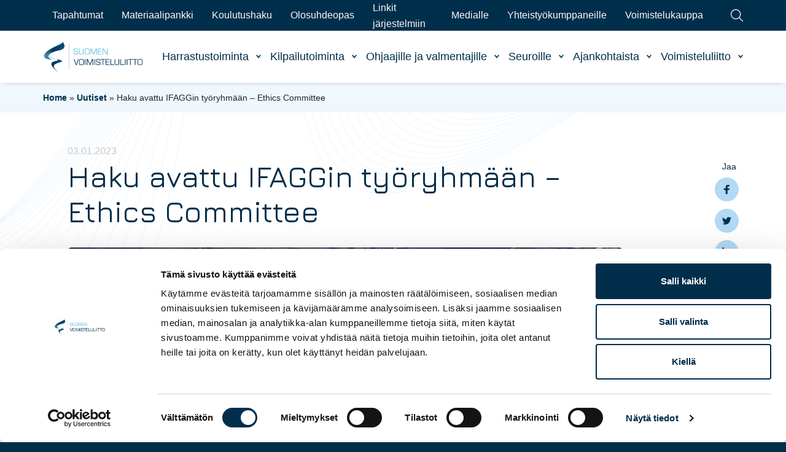

--- FILE ---
content_type: text/html; charset=UTF-8
request_url: https://www.voimistelu.fi/blog/uutinen/haku-avattu-ifaggin-tyoryhmaan-ethics-committee/
body_size: 16598
content:
<!doctype html>
<html lang="fi" dir="ltr">
<head>
    <meta charset="utf-8">
    <meta name="viewport" content="width=device-width, initial-scale=1.0">

    <script type="text/javascript" data-cookieconsent="ignore">
	window.dataLayer = window.dataLayer || [];

	function gtag() {
		dataLayer.push(arguments);
	}

	gtag("consent", "default", {
		ad_personalization: "denied",
		ad_storage: "denied",
		ad_user_data: "denied",
		analytics_storage: "denied",
		functionality_storage: "denied",
		personalization_storage: "denied",
		security_storage: "granted",
		wait_for_update: 500,
	});
	gtag("set", "ads_data_redaction", true);
	</script>
<script type="text/javascript"
		id="Cookiebot"
		src="https://consent.cookiebot.com/uc.js"
		data-implementation="wp"
		data-cbid="426824f7-19e3-4170-ad05-a9e3f7f0e169"
							data-blockingmode="auto"
	></script>
<meta name='robots' content='index, follow, max-image-preview:large, max-snippet:-1, max-video-preview:-1' />
	<style>img:is([sizes="auto" i], [sizes^="auto," i]) { contain-intrinsic-size: 3000px 1500px }</style>
	
	<!-- This site is optimized with the Yoast SEO plugin v26.7 - https://yoast.com/wordpress/plugins/seo/ -->
	<title>Haku avattu IFAGGin työryhmään – Ethics Committee  - Suomen Voimisteluliitto</title>
	<meta name="description" content="IFAGG, joukkuevoimistelu, luottamustoimi" />
	<link rel="canonical" href="https://www.voimistelu.fi/blog/uutinen/haku-avattu-ifaggin-tyoryhmaan-ethics-committee/" />
	<meta property="og:locale" content="fi_FI" />
	<meta property="og:type" content="article" />
	<meta property="og:title" content="Haku avattu IFAGGin työryhmään – Ethics Committee  - Suomen Voimisteluliitto" />
	<meta property="og:description" content="IFAGG, joukkuevoimistelu, luottamustoimi" />
	<meta property="og:url" content="https://www.voimistelu.fi/blog/uutinen/haku-avattu-ifaggin-tyoryhmaan-ethics-committee/" />
	<meta property="og:site_name" content="Suomen Voimisteluliitto" />
	<meta property="og:image" content="https://www.voimistelu.fi/wp-content/uploads/2022/03/superviikonloppu_2021_palkintojenjako_kuva_mattinenonen-9100-scaled.jpg" />
	<meta property="og:image:width" content="2560" />
	<meta property="og:image:height" content="1707" />
	<meta property="og:image:type" content="image/jpeg" />
	<meta name="twitter:card" content="summary_large_image" />
	<script type="application/ld+json" class="yoast-schema-graph">{"@context":"https://schema.org","@graph":[{"@type":"WebPage","@id":"https://www.voimistelu.fi/blog/uutinen/haku-avattu-ifaggin-tyoryhmaan-ethics-committee/","url":"https://www.voimistelu.fi/blog/uutinen/haku-avattu-ifaggin-tyoryhmaan-ethics-committee/","name":"Haku avattu IFAGGin työryhmään – Ethics Committee  - Suomen Voimisteluliitto","isPartOf":{"@id":"https://www.voimistelu.fi/#website"},"primaryImageOfPage":{"@id":"https://www.voimistelu.fi/blog/uutinen/haku-avattu-ifaggin-tyoryhmaan-ethics-committee/#primaryimage"},"image":{"@id":"https://www.voimistelu.fi/blog/uutinen/haku-avattu-ifaggin-tyoryhmaan-ethics-committee/#primaryimage"},"thumbnailUrl":"https://www.voimistelu.fi/wp-content/uploads/2022/03/superviikonloppu_2021_palkintojenjako_kuva_mattinenonen-9100-scaled.jpg","datePublished":"2023-01-03T07:00:02+00:00","description":"IFAGG, joukkuevoimistelu, luottamustoimi","breadcrumb":{"@id":"https://www.voimistelu.fi/blog/uutinen/haku-avattu-ifaggin-tyoryhmaan-ethics-committee/#breadcrumb"},"inLanguage":"fi","potentialAction":[{"@type":"ReadAction","target":["https://www.voimistelu.fi/blog/uutinen/haku-avattu-ifaggin-tyoryhmaan-ethics-committee/"]}]},{"@type":"ImageObject","inLanguage":"fi","@id":"https://www.voimistelu.fi/blog/uutinen/haku-avattu-ifaggin-tyoryhmaan-ethics-committee/#primaryimage","url":"https://www.voimistelu.fi/wp-content/uploads/2022/03/superviikonloppu_2021_palkintojenjako_kuva_mattinenonen-9100-scaled.jpg","contentUrl":"https://www.voimistelu.fi/wp-content/uploads/2022/03/superviikonloppu_2021_palkintojenjako_kuva_mattinenonen-9100-scaled.jpg","width":2560,"height":1707,"caption":"Joukkuevoimistelun MM 2021"},{"@type":"BreadcrumbList","@id":"https://www.voimistelu.fi/blog/uutinen/haku-avattu-ifaggin-tyoryhmaan-ethics-committee/#breadcrumb","itemListElement":[{"@type":"ListItem","position":1,"name":"Home","item":"https://www.voimistelu.fi/"},{"@type":"ListItem","position":2,"name":"Uutiset","item":"https://www.voimistelu.fi/ajankohtaista/uutiset/"},{"@type":"ListItem","position":3,"name":"Haku avattu IFAGGin työryhmään – Ethics Committee "}]},{"@type":"WebSite","@id":"https://www.voimistelu.fi/#website","url":"https://www.voimistelu.fi/","name":"Suomen Voimisteluliitto","description":"","potentialAction":[{"@type":"SearchAction","target":{"@type":"EntryPoint","urlTemplate":"https://www.voimistelu.fi/?s={search_term_string}"},"query-input":{"@type":"PropertyValueSpecification","valueRequired":true,"valueName":"search_term_string"}}],"inLanguage":"fi"}]}</script>
	<!-- / Yoast SEO plugin. -->


<link rel='dns-prefetch' href='//www.voimistelu.fi' />
<link rel='dns-prefetch' href='//ajax.googleapis.com' />
<link rel='dns-prefetch' href='//fonts.googleapis.com' />
<link rel='dns-prefetch' href='//assets.juicer.io' />
<style id='classic-theme-styles-inline-css' type='text/css'>
/*! This file is auto-generated */
.wp-block-button__link{color:#fff;background-color:#32373c;border-radius:9999px;box-shadow:none;text-decoration:none;padding:calc(.667em + 2px) calc(1.333em + 2px);font-size:1.125em}.wp-block-file__button{background:#32373c;color:#fff;text-decoration:none}
</style>
<style id='gutenberg-content-editor-style-inline-css' type='text/css'>
.wp-block-create-block-content-commands{background-color:#21759b;color:#fff;padding:2px}.block-editor-block-toolbar .dashicons-admin-generic,.dashicons-screenoptions.seoaic-icon{background-color:#000;background-image:url(/wp-content/plugins/seoai-client/gutenberg/content-editor/build/content-editor/../images/s-logo.88bc4401.png)!important;background-position:center 5px;background-repeat:no-repeat;background-size:60%;height:28px;width:28px}.block-editor-block-toolbar .dashicons-admin-generic:before,.dashicons-screenoptions.seoaic-icon:before{content:""!important}

</style>
<style id='seoaic-faq-block-style-inline-css' type='text/css'>
.wp-block-create-block-content-commands{background-color:#21759b;color:#fff;padding:2px}

</style>
<style id='seoaic-generate-image-block-style-inline-css' type='text/css'>
.seoaic-generated-image-section img{max-width:100%}

</style>
<style id='seoaic-multistep-lead-block-style-inline-css' type='text/css'>


</style>
<style id='seoaic-interactive-article-block-style-inline-css' type='text/css'>
.seoaic-ia .wp-block-post-content{position:relative}.seoaic-ia .seoaic-interactive-article-block~*{left:-300px;opacity:0;position:absolute}.seoaic-ia .seoaic-interactive-article-block~.show-animate{animation-duration:.5s;animation-fill-mode:forwards;animation-name:show-animate;position:relative}.seoaic-ia .seoaic-interactive-article-block .seoaic-ia-buttons-content{display:flex;flex-wrap:wrap;gap:5px}.seoaic-ia .seoaic-interactive-article-block .seoaic-ia-buttons-content button{border-style:solid;cursor:pointer;padding:15px;transition:all .2s linear}.seoaic-ia .seoaic-interactive-article-block .seoaic-ia-buttons-content button:not([disabled]):hover{box-shadow:2px 2px 3px 1px #000}.seoaic-ia .seoaic-interactive-article-block .seoaic-ia-buttons-content button:disabled{opacity:.5;pointer-events:none}.seoaic-ia .seoaic-interactive-article-block .seoaic-ia-multi-items-wrapper{display:flex;flex-wrap:wrap;gap:5px;margin:1rem 0}.seoaic-ia .seoaic-interactive-article-block .seoaic-ia-multi-item{border-style:solid;cursor:pointer;display:flex;margin:0;padding:15px;-webkit-user-select:none;-moz-user-select:none;user-select:none}.seoaic-ia .seoaic-interactive-article-block .seoaic-ia-textarea-content textarea{background:#fff;border:0;box-shadow:inset 0 2px 6px 0 rgba(0,0,0,.11);box-sizing:border-box;height:80px;margin:0;outline:unset;padding:20px;width:100%}@keyframes show-animate{0%{left:-300px;opacity:0}to{left:0;opacity:1}}.seoaic-ia-inactive-message:before{background-color:rgba(255,0,0,.1);border:1px solid #ffb5b6;border-left:4px solid #d63638;border-radius:5px;content:attr(data-text);display:block;padding:5px 12px}

</style>
<style id='global-styles-inline-css' type='text/css'>
:root{--wp--preset--aspect-ratio--square: 1;--wp--preset--aspect-ratio--4-3: 4/3;--wp--preset--aspect-ratio--3-4: 3/4;--wp--preset--aspect-ratio--3-2: 3/2;--wp--preset--aspect-ratio--2-3: 2/3;--wp--preset--aspect-ratio--16-9: 16/9;--wp--preset--aspect-ratio--9-16: 9/16;--wp--preset--color--black: #000000;--wp--preset--color--cyan-bluish-gray: #abb8c3;--wp--preset--color--white: #ffffff;--wp--preset--color--pale-pink: #f78da7;--wp--preset--color--vivid-red: #cf2e2e;--wp--preset--color--luminous-vivid-orange: #ff6900;--wp--preset--color--luminous-vivid-amber: #fcb900;--wp--preset--color--light-green-cyan: #7bdcb5;--wp--preset--color--vivid-green-cyan: #00d084;--wp--preset--color--pale-cyan-blue: #8ed1fc;--wp--preset--color--vivid-cyan-blue: #0693e3;--wp--preset--color--vivid-purple: #9b51e0;--wp--preset--gradient--vivid-cyan-blue-to-vivid-purple: linear-gradient(135deg,rgba(6,147,227,1) 0%,rgb(155,81,224) 100%);--wp--preset--gradient--light-green-cyan-to-vivid-green-cyan: linear-gradient(135deg,rgb(122,220,180) 0%,rgb(0,208,130) 100%);--wp--preset--gradient--luminous-vivid-amber-to-luminous-vivid-orange: linear-gradient(135deg,rgba(252,185,0,1) 0%,rgba(255,105,0,1) 100%);--wp--preset--gradient--luminous-vivid-orange-to-vivid-red: linear-gradient(135deg,rgba(255,105,0,1) 0%,rgb(207,46,46) 100%);--wp--preset--gradient--very-light-gray-to-cyan-bluish-gray: linear-gradient(135deg,rgb(238,238,238) 0%,rgb(169,184,195) 100%);--wp--preset--gradient--cool-to-warm-spectrum: linear-gradient(135deg,rgb(74,234,220) 0%,rgb(151,120,209) 20%,rgb(207,42,186) 40%,rgb(238,44,130) 60%,rgb(251,105,98) 80%,rgb(254,248,76) 100%);--wp--preset--gradient--blush-light-purple: linear-gradient(135deg,rgb(255,206,236) 0%,rgb(152,150,240) 100%);--wp--preset--gradient--blush-bordeaux: linear-gradient(135deg,rgb(254,205,165) 0%,rgb(254,45,45) 50%,rgb(107,0,62) 100%);--wp--preset--gradient--luminous-dusk: linear-gradient(135deg,rgb(255,203,112) 0%,rgb(199,81,192) 50%,rgb(65,88,208) 100%);--wp--preset--gradient--pale-ocean: linear-gradient(135deg,rgb(255,245,203) 0%,rgb(182,227,212) 50%,rgb(51,167,181) 100%);--wp--preset--gradient--electric-grass: linear-gradient(135deg,rgb(202,248,128) 0%,rgb(113,206,126) 100%);--wp--preset--gradient--midnight: linear-gradient(135deg,rgb(2,3,129) 0%,rgb(40,116,252) 100%);--wp--preset--font-size--small: 13px;--wp--preset--font-size--medium: 20px;--wp--preset--font-size--large: 36px;--wp--preset--font-size--x-large: 42px;--wp--preset--spacing--20: 0.44rem;--wp--preset--spacing--30: 0.67rem;--wp--preset--spacing--40: 1rem;--wp--preset--spacing--50: 1.5rem;--wp--preset--spacing--60: 2.25rem;--wp--preset--spacing--70: 3.38rem;--wp--preset--spacing--80: 5.06rem;--wp--preset--shadow--natural: 6px 6px 9px rgba(0, 0, 0, 0.2);--wp--preset--shadow--deep: 12px 12px 50px rgba(0, 0, 0, 0.4);--wp--preset--shadow--sharp: 6px 6px 0px rgba(0, 0, 0, 0.2);--wp--preset--shadow--outlined: 6px 6px 0px -3px rgba(255, 255, 255, 1), 6px 6px rgba(0, 0, 0, 1);--wp--preset--shadow--crisp: 6px 6px 0px rgba(0, 0, 0, 1);}:where(.is-layout-flex){gap: 0.5em;}:where(.is-layout-grid){gap: 0.5em;}body .is-layout-flex{display: flex;}.is-layout-flex{flex-wrap: wrap;align-items: center;}.is-layout-flex > :is(*, div){margin: 0;}body .is-layout-grid{display: grid;}.is-layout-grid > :is(*, div){margin: 0;}:where(.wp-block-columns.is-layout-flex){gap: 2em;}:where(.wp-block-columns.is-layout-grid){gap: 2em;}:where(.wp-block-post-template.is-layout-flex){gap: 1.25em;}:where(.wp-block-post-template.is-layout-grid){gap: 1.25em;}.has-black-color{color: var(--wp--preset--color--black) !important;}.has-cyan-bluish-gray-color{color: var(--wp--preset--color--cyan-bluish-gray) !important;}.has-white-color{color: var(--wp--preset--color--white) !important;}.has-pale-pink-color{color: var(--wp--preset--color--pale-pink) !important;}.has-vivid-red-color{color: var(--wp--preset--color--vivid-red) !important;}.has-luminous-vivid-orange-color{color: var(--wp--preset--color--luminous-vivid-orange) !important;}.has-luminous-vivid-amber-color{color: var(--wp--preset--color--luminous-vivid-amber) !important;}.has-light-green-cyan-color{color: var(--wp--preset--color--light-green-cyan) !important;}.has-vivid-green-cyan-color{color: var(--wp--preset--color--vivid-green-cyan) !important;}.has-pale-cyan-blue-color{color: var(--wp--preset--color--pale-cyan-blue) !important;}.has-vivid-cyan-blue-color{color: var(--wp--preset--color--vivid-cyan-blue) !important;}.has-vivid-purple-color{color: var(--wp--preset--color--vivid-purple) !important;}.has-black-background-color{background-color: var(--wp--preset--color--black) !important;}.has-cyan-bluish-gray-background-color{background-color: var(--wp--preset--color--cyan-bluish-gray) !important;}.has-white-background-color{background-color: var(--wp--preset--color--white) !important;}.has-pale-pink-background-color{background-color: var(--wp--preset--color--pale-pink) !important;}.has-vivid-red-background-color{background-color: var(--wp--preset--color--vivid-red) !important;}.has-luminous-vivid-orange-background-color{background-color: var(--wp--preset--color--luminous-vivid-orange) !important;}.has-luminous-vivid-amber-background-color{background-color: var(--wp--preset--color--luminous-vivid-amber) !important;}.has-light-green-cyan-background-color{background-color: var(--wp--preset--color--light-green-cyan) !important;}.has-vivid-green-cyan-background-color{background-color: var(--wp--preset--color--vivid-green-cyan) !important;}.has-pale-cyan-blue-background-color{background-color: var(--wp--preset--color--pale-cyan-blue) !important;}.has-vivid-cyan-blue-background-color{background-color: var(--wp--preset--color--vivid-cyan-blue) !important;}.has-vivid-purple-background-color{background-color: var(--wp--preset--color--vivid-purple) !important;}.has-black-border-color{border-color: var(--wp--preset--color--black) !important;}.has-cyan-bluish-gray-border-color{border-color: var(--wp--preset--color--cyan-bluish-gray) !important;}.has-white-border-color{border-color: var(--wp--preset--color--white) !important;}.has-pale-pink-border-color{border-color: var(--wp--preset--color--pale-pink) !important;}.has-vivid-red-border-color{border-color: var(--wp--preset--color--vivid-red) !important;}.has-luminous-vivid-orange-border-color{border-color: var(--wp--preset--color--luminous-vivid-orange) !important;}.has-luminous-vivid-amber-border-color{border-color: var(--wp--preset--color--luminous-vivid-amber) !important;}.has-light-green-cyan-border-color{border-color: var(--wp--preset--color--light-green-cyan) !important;}.has-vivid-green-cyan-border-color{border-color: var(--wp--preset--color--vivid-green-cyan) !important;}.has-pale-cyan-blue-border-color{border-color: var(--wp--preset--color--pale-cyan-blue) !important;}.has-vivid-cyan-blue-border-color{border-color: var(--wp--preset--color--vivid-cyan-blue) !important;}.has-vivid-purple-border-color{border-color: var(--wp--preset--color--vivid-purple) !important;}.has-vivid-cyan-blue-to-vivid-purple-gradient-background{background: var(--wp--preset--gradient--vivid-cyan-blue-to-vivid-purple) !important;}.has-light-green-cyan-to-vivid-green-cyan-gradient-background{background: var(--wp--preset--gradient--light-green-cyan-to-vivid-green-cyan) !important;}.has-luminous-vivid-amber-to-luminous-vivid-orange-gradient-background{background: var(--wp--preset--gradient--luminous-vivid-amber-to-luminous-vivid-orange) !important;}.has-luminous-vivid-orange-to-vivid-red-gradient-background{background: var(--wp--preset--gradient--luminous-vivid-orange-to-vivid-red) !important;}.has-very-light-gray-to-cyan-bluish-gray-gradient-background{background: var(--wp--preset--gradient--very-light-gray-to-cyan-bluish-gray) !important;}.has-cool-to-warm-spectrum-gradient-background{background: var(--wp--preset--gradient--cool-to-warm-spectrum) !important;}.has-blush-light-purple-gradient-background{background: var(--wp--preset--gradient--blush-light-purple) !important;}.has-blush-bordeaux-gradient-background{background: var(--wp--preset--gradient--blush-bordeaux) !important;}.has-luminous-dusk-gradient-background{background: var(--wp--preset--gradient--luminous-dusk) !important;}.has-pale-ocean-gradient-background{background: var(--wp--preset--gradient--pale-ocean) !important;}.has-electric-grass-gradient-background{background: var(--wp--preset--gradient--electric-grass) !important;}.has-midnight-gradient-background{background: var(--wp--preset--gradient--midnight) !important;}.has-small-font-size{font-size: var(--wp--preset--font-size--small) !important;}.has-medium-font-size{font-size: var(--wp--preset--font-size--medium) !important;}.has-large-font-size{font-size: var(--wp--preset--font-size--large) !important;}.has-x-large-font-size{font-size: var(--wp--preset--font-size--x-large) !important;}
:where(.wp-block-post-template.is-layout-flex){gap: 1.25em;}:where(.wp-block-post-template.is-layout-grid){gap: 1.25em;}
:where(.wp-block-columns.is-layout-flex){gap: 2em;}:where(.wp-block-columns.is-layout-grid){gap: 2em;}
:root :where(.wp-block-pullquote){font-size: 1.5em;line-height: 1.6;}
</style>
<link rel='stylesheet' id='seoaic_front_main_css-css' href='https://www.voimistelu.fi/wp-content/plugins/seoai-client/assets/css/front.min.css' type='text/css' media='all' />
<style id='seoaic_front_main_css-inline-css' type='text/css'>

            .seoaic-multistep-form {
                border-radius: 0px !important;
                border: 0px solid #000 !important;
            }

            .seoaic-multistep-form .seoaic-ms-chat-header {
                background: #000;
                color: #fff;
            }

            .seoaic-multistep-form .seoaic-ms-steps-wrapper {
                background-color: #fff !important;
            }

            div.seoaic-multistep-form .seoaic-ms-step-question {
                background: #fff;
                color: #100717;
                font-size: 13px;
                border-radius: 0px;
                border: 0px solid #000 !important;
            }

            .seoaic-multistep-form .seoaic-ms-text-message-wrapper {
                background: #fff;
                color: #100717;
                font-size: 13px ;
                border-radius: 0px;
                border: 0px solid #000;
            }
            .seoaic-multistep-form .seoaic-ms-multi-items-wrapper label {
                background: #fff;
                color: #100717;
                font-size: 13px;
                border-radius: 0px;
                border: 0px solid #000;
            }

            .seoaic-multistep-form .seoaic-ms-textarea-content textarea {
                border-radius: 0px;
                outline: 1px solid #fff;
            }

            .seoaic-multistep-form .seoaic-ms-contact-fields-wrapper {
                background: #fff;
                border-radius: 0px;
                border: 0px solid #000;
            }

            .seoaic-multistep-form .seoaic-ms-contact-field {
                border-radius: 0px;
                outline: 1px solid #fff;
                font-size: 13px;
            }

            .seoaic-multistep-form .seoaic-ms-contact-field-content label {
                color: #100717;
                font-size: 13px;
            }

            .seoaic-multistep-form .seoaic-ms-buttons-wrapper button {
                background: #fff !important;
                color: #100717 !important;
                font-size: 13px !important;
                border-radius: 0px !important;
                border: 0px solid #000 !important;
            }

            .seoaic-multistep-form .seoaic-ms-answer-item {
                background: #fff;
                color: #100717;
                font-size: 13px;
                border-radius: 0px;
                border: 0px solid #000;
            }

            .seoaic-multistep-form .seoaic-ms-bot-icon.show {
                background-color: #000;
                background-size: 100% 100%;
                background-position: center center;
                background-repeat: no-repeat;
                border-radius: 0px;
                border: 0px solid #000;
                width: 46px;
                height: 46px;
                left: 0;
                box-sizing: content-box;
            }

            .seoaic-multistep-form .seoaic-multistep-progress {
                height: 5px;
                background-color: #000;
            }

            .seoaic-ms-open,
            .seoaic-ms-closed-msg {
                background-color: #000;
                color: #fff;
            }

            .seoaic-ms-closed-msg-close-icon {
                color: #fff;
            }

            .seoaic-ms-clised-msg-connector {
                background-color: #000;
            }
        


            .seoaic-ia-buttons-content button {
                background: #fff;
                color: #100717;
                font-size: 13px;
                border-radius: 0px;
                border: 0px solid #000;
            }

            .seoaic-ia-multi-items-wrapper label {
                background: #fff;
                color: #100717;
                font-size: 13px;
                border-radius: 0px;
                border: 0px solid #000;
            }

            .seoaic-ia-textarea-content textarea {
                border-radius: 0px;
                outline: 1px solid #fff;
            }

        
</style>
<link rel='stylesheet' id='dashicons-css' href='https://www.voimistelu.fi/wp-includes/css/dashicons.min.css' type='text/css' media='all' />
<link rel='stylesheet' id='google-fonts-css' href='https://fonts.googleapis.com/css?family=Jura%3A300%2C500' type='text/css' media='all' />
<link rel='stylesheet' id='juicerstyle-css' href='//assets.juicer.io/embed.css' type='text/css' media='all' />
<link rel='stylesheet' id='em-frontend.css-css' href='https://www.voimistelu.fi/wp-content/themes/everblox/dist/frontend.4e80eef930860b064752.css' type='text/css' media='all' />
<script type="text/javascript" src="https://ajax.googleapis.com/ajax/libs/jquery/1.12.4/jquery.min.js" id="jquery-js"></script>
<script type="text/javascript" id="em-frontend.js-js-extra">
/* <![CDATA[ */
var emScriptData = {"path":"\/wp-content\/themes\/everblox","siteurl":"https:\/\/www.voimistelu.fi","lang":"fi"};
var emFeedConfig = {"apiUrl":"https:\/\/www.voimistelu.fi\/wp-json\/everblox\/v1\/feed?lang=fi","fallbackImage":"https:\/\/www.voimistelu.fi\/wp-content\/uploads\/2021\/11\/voimistelu_placeholder.svg","text":{"notFound":"We couldn't find any posts matching your filters.","readMore":"Read more","loadMore":"Show more","filtersTitle":"Filter by","categoriesTitle":"Categories","typesTitle":"Content Type","searchTitle":"Search","searchPlaceholder":"Type here","searchAriaLabel":"Filter results","searchResetAriaLabel":"Empty text search","selectFiltersAriaLabel":"Filter by","selectAll":"Kaikki","selectClear":"Clear all","selectClearA11y":"Clear selected filters in this list"},"svg":{"arrowRight":"<svg viewBox=\"0 0 16 16\" xmlns=\"http:\/\/www.w3.org\/2000\/svg\"><path d=\"M16 8.7v-.4c0-.1-.1-.1-.1-.2l-5-5c-.2-.2-.5-.2-.7 0s-.2.5 0 .7L14.3 8H.5c-.3 0-.5.2-.5.5s.2.5.5.5h13.8l-4.1 4.1c-.2.2-.2.5 0 .7.1.1.2.1.4.1s.3 0 .4-.1l5-5c-.1 0-.1 0 0-.1z\" fill=\"#444\"\/><\/svg>"}};
var emCareerPathsConfig = {"apiUrl":"https:\/\/www.voimistelu.fi\/wp-json\/everblox\/v1\/career-paths?lang=fi","fallbackImage":"https:\/\/www.voimistelu.fi\/wp-content\/uploads\/2021\/11\/voimistelu_placeholder.svg","text":{"notFound":"We couldn't find any posts matching your filters.","readMore":"Read more","loadMore":"Show more","filtersTitle":"Filter by","disciplinesTitle":"Disciplines","themesTitle":"Themes","ageGroupsTitle":"Age groups","searchPlaceholder":"Type here","searchAriaLabel":"Filter results","searchResetAriaLabel":"Empty text search","selectFiltersAriaLabel":"Filter by","select":"Select","selectAll":"Select All","selectClear":"Clear all","selectClearA11y":"Clear selected filters in this list","showAll":"Show All","download":"Download","themeAgeGroups":"Theme\/Age groups"},"svg":{"arrowRight":"<svg viewBox=\"0 0 16 16\" xmlns=\"http:\/\/www.w3.org\/2000\/svg\"><path d=\"M16 8.7v-.4c0-.1-.1-.1-.1-.2l-5-5c-.2-.2-.5-.2-.7 0s-.2.5 0 .7L14.3 8H.5c-.3 0-.5.2-.5.5s.2.5.5.5h13.8l-4.1 4.1c-.2.2-.2.5 0 .7.1.1.2.1.4.1s.3 0 .4-.1l5-5c-.1 0-.1 0 0-.1z\" fill=\"#444\"\/><\/svg>"}};
var emSearchConfig = {"apiUrl":"https:\/\/www.voimistelu.fi\/wp-json\/everblox\/v1\/search","language":"fi","minLength":"3","text":{"noResults":"Haullesi ei l\u00f6ytynyt tuloksia.","readMore":"Read more"}};
var emClubsConfig = {"apiUrl":"https:\/\/www.voimistelu.fi\/wp-json\/everblox\/v1\/clubs","text":{"notFound":"We couldn't find any posts matching your filters.","readMore":"Read more","loadMore":"Show more","searchTitle":"Search","searchPlaceholder":"Type here","searchAriaLabel":"Filter results","searchResetAriaLabel":"Empty text search","selectFiltersAriaLabel":"Filter by","selectAll":"Kaikki","selectClear":"Clear all","selectClearA11y":"Clear selected filters in this list","postalCode":"Postal Code","clubName":"Club Name","voimistelutoiminta":"Voimistelutoiminta"},"svg":{"arrowRight":"<svg viewBox=\"0 0 16 16\" xmlns=\"http:\/\/www.w3.org\/2000\/svg\"><path d=\"M16 8.7v-.4c0-.1-.1-.1-.1-.2l-5-5c-.2-.2-.5-.2-.7 0s-.2.5 0 .7L14.3 8H.5c-.3 0-.5.2-.5.5s.2.5.5.5h13.8l-4.1 4.1c-.2.2-.2.5 0 .7.1.1.2.1.4.1s.3 0 .4-.1l5-5c-.1 0-.1 0 0-.1z\" fill=\"#444\"\/><\/svg>"}};
/* ]]> */
</script>
<script type="text/javascript" src="https://www.voimistelu.fi/wp-content/themes/everblox/dist/frontend.039967bccd301fc560c3.js" id="em-frontend.js-js"></script>
<meta name="google-site-verification" content="J6ECq2xfRSoVoPI_1ooK0KP3humuOWsG02nE-iQk4HI" />
<link rel="icon" href="https://www.voimistelu.fi/wp-content/uploads/2021/12/cropped-favicon-1-32x32.png" sizes="32x32" />
<link rel="icon" href="https://www.voimistelu.fi/wp-content/uploads/2021/12/cropped-favicon-1-192x192.png" sizes="192x192" />
<link rel="apple-touch-icon" href="https://www.voimistelu.fi/wp-content/uploads/2021/12/cropped-favicon-1-180x180.png" />
<meta name="msapplication-TileImage" content="https://www.voimistelu.fi/wp-content/uploads/2021/12/cropped-favicon-1-270x270.png" />

    <script>
    if (window.jQuery) {
        if(!window.$) $ = jQuery;
    }
    </script>
    <!-- Google Tag Manager -->
<script>(function(w,d,s,l,i){w[l]=w[l]||[];w[l].push({'gtm.start':
new Date().getTime(),event:'gtm.js'});var f=d.getElementsByTagName(s)[0],
j=d.createElement(s),dl=l!='dataLayer'?'&l='+l:'';j.async=true;j.src=
'https://www.googletagmanager.com/gtm.js?id='+i+dl;f.parentNode.insertBefore(j,f);
})(window,document,'script','dataLayer','GTM-TWG5ZVJ');</script>
<!-- End Google Tag Manager -->    <script>
        window.dataLayer = window.dataLayer || [];
        window.dataLayer.push({
        'pageCategories': "Joukkuevoimistelu",
        'prevPageCategories': "",
        });
    </script>
</head>
<body class="wp-singular news-template-default single single-news postid-15633 wp-theme-everblox">

<!-- Google Tag Manager (noscript) -->
<noscript><iframe src="https://www.googletagmanager.com/ns.html?id=GTM-TWG5ZVJ"
height="0" width="0" style="display:none;visibility:hidden"></iframe></noscript>
<!-- End Google Tag Manager (noscript) -->
<a href="#site-content" class="c-skip-to-content">Hyppää sisältöön</a>

<header class="l-header js-header">
    <div class="l-header__bar l-header__bar--upper">
        <div class="l-header__container">
            <div class="l-navigation-bar-upper">
                <div class="l-navigation-bar-upper__menu">
                    <nav>
                        <div class="c-header-menu-desktop-upper"><ul id="menu-header-secondary-menu" class="c-header-menu-desktop-upper__list"><li id="menu-item-168" class="menu-item menu-item-type-post_type menu-item-object-page menu-item-168"><a href="https://www.voimistelu.fi/tapahtumat/">Tapahtumat</a></li>
<li id="menu-item-14668" class="hidden menu-item menu-item-type-post_type menu-item-object-page menu-item-14668"><a href="https://www.voimistelu.fi/materiaali-pankki/">Materiaalipankki</a></li>
<li id="menu-item-14666" class="menu-item menu-item-type-custom menu-item-object-custom menu-item-14666"><a href="https://www.voimistelu.fi/materiaalipankki">Materiaalipankki</a></li>
<li id="menu-item-11713" class="menu-item menu-item-type-custom menu-item-object-custom menu-item-11713"><a href="https://www.suomisport.fi/events?dateTimeRangeEnd=&#038;dateTimeRangeStart=&#038;masterSportIds&#038;organizers=%5B%7B%22id%22%3A9697%2C%22organizationType%22%3A%22SPORTS_FEDERATION%22%7D%5D&#038;purpose=EDUCATION&#038;searchTerm=&#038;tagIds">Koulutushaku</a></li>
<li id="menu-item-20109" class="menu-item menu-item-type-custom menu-item-object-custom menu-item-20109"><a href="https://www.voimistelunolosuhdeopas.fi/">Olosuhdeopas</a></li>
<li id="menu-item-165" class="menu-item menu-item-type-post_type menu-item-object-page menu-item-165"><a href="https://www.voimistelu.fi/linkit-jarjestelmiin/">Linkit järjestelmiin</a></li>
<li id="menu-item-164" class="menu-item menu-item-type-post_type menu-item-object-page menu-item-164"><a href="https://www.voimistelu.fi/medialle/">Medialle</a></li>
<li id="menu-item-118" class="menu-item menu-item-type-post_type menu-item-object-page menu-item-118"><a href="https://www.voimistelu.fi/yhteistyokumppaneille/">Yhteistyökumppaneille</a></li>
<li id="menu-item-27004" class="menu-item menu-item-type-custom menu-item-object-custom menu-item-27004"><a href="https://voimistelukauppa.innoflame.fi/">Voimistelukauppa</a></li>
</ul></div>                    </nav>
                </div>
                <div class="l-navigation-bar-upper__search-toggle">
                    
    <a href="#" class="c-search-toggle js-search-open c-search-toggle--upper-navigation" role="button" aria-label='Search'>
        <svg viewBox="0 0 24 24" xmlns="http://www.w3.org/2000/svg"><path d="M23.245 23.996a.743.743 0 01-.53-.22L16.2 17.26a9.824 9.824 0 01-2.553 1.579 9.766 9.766 0 01-7.51.069 9.745 9.745 0 01-5.359-5.262c-1.025-2.412-1.05-5.08-.069-7.51S3.558 1.802 5.97.777a9.744 9.744 0 017.51-.069 9.745 9.745 0 015.359 5.262 9.748 9.748 0 01.069 7.51 9.807 9.807 0 01-1.649 2.718l6.517 6.518a.75.75 0 01-.531 1.28zM9.807 1.49a8.259 8.259 0 00-3.25.667 8.26 8.26 0 00-4.458 4.54 8.26 8.26 0 00.058 6.362 8.26 8.26 0 004.54 4.458 8.259 8.259 0 006.362-.059 8.285 8.285 0 002.594-1.736.365.365 0 01.077-.076 8.245 8.245 0 001.786-2.728 8.255 8.255 0 00-.059-6.362 8.257 8.257 0 00-4.54-4.458 8.28 8.28 0 00-3.11-.608z" fill="#FFFFFF"/></svg>    </a>                </div>
            </div>
        </div>
    </div>
    <div class="l-header__bar">
        <div class="l-header__container">
            <div class="l-navigation-bar">
                <div class="l-navigation-bar__logo">
                    
    <div class="c-header-logo">
        <a href="https://www.voimistelu.fi" class="c-header-logo__image">Suomen Voimisteluliitto</a>
    </div>                </div>
                <div class="l-navigation-bar__menu">
                    <nav>
                        <div class="c-header-menu-desktop"><ul id="menu-header-menu" class="c-header-menu-desktop__list"><li id="menu-item-182" class="menu-item menu-item-type-post_type menu-item-object-page menu-item-has-children menu-item-182"><a href="https://www.voimistelu.fi/harrastus/" aria-haspopup="true" aria-expanded="false">Harrastustoiminta</a>
<ul class="sub-menu">
	<li id="menu-item-117" class="menu-item menu-item-type-post_type menu-item-object-page menu-item-117"><a href="https://www.voimistelu.fi/harrastus/aloita-uusi-harrastus/">Aloita uusi harrastus</a></li>
	<li id="menu-item-579" class="menu-item menu-item-type-post_type menu-item-object-page menu-item-579"><a href="https://www.voimistelu.fi/harrastus/miksi-voimistella/">Miksi voimistelu?</a></li>
	<li id="menu-item-196" class="menu-item menu-item-type-post_type menu-item-object-page menu-item-196"><a href="https://www.voimistelu.fi/harrastus/lapsille-nuorille/">Harrastus lapsille ja nuorille</a></li>
	<li id="menu-item-195" class="menu-item menu-item-type-post_type menu-item-object-page menu-item-195"><a href="https://www.voimistelu.fi/harrastus/aikuisille-ikaantyville/">Harrastus aikuisille ja ikääntyville</a></li>
	<li id="menu-item-194" class="menu-item menu-item-type-post_type menu-item-object-page menu-item-194"><a href="https://www.voimistelu.fi/harrastus/erityisryhmille/">Soveltava voimistelu</a></li>
	<li id="menu-item-193" class="menu-item menu-item-type-post_type menu-item-object-page menu-item-193"><a href="https://www.voimistelu.fi/harrastus/lahin-seura/">Löydä lähin seura</a></li>
</ul>
</li>
<li id="menu-item-209" class="has-mega-menu menu-item menu-item-type-post_type menu-item-object-page menu-item-has-children menu-item-209"><a href="https://www.voimistelu.fi/kilpavoimistelu/" aria-haspopup="true" aria-expanded="false">Kilpailutoiminta</a>
<ul class="sub-menu">
	<li id="menu-item-421" class="menu-item menu-item-type-post_type menu-item-object-page menu-item-has-children menu-item-421"><a href="https://www.voimistelu.fi/kilpavoimistelu/" aria-haspopup="true" aria-expanded="false">Kilpailutoiminta</a>
	<ul class="sub-menu">
		<li id="menu-item-393" class="menu-item menu-item-type-post_type menu-item-object-page menu-item-393"><a href="https://www.voimistelu.fi/kilpavoimistelu/tietoa/">Tietoa kilpailijalle</a></li>
		<li id="menu-item-391" class="menu-item menu-item-type-post_type menu-item-object-page menu-item-391"><a href="https://www.voimistelu.fi/kilpavoimistelu/lisenssit-vakuutukset/">Lisenssit ja vakuutukset</a></li>
		<li id="menu-item-392" class="menu-item menu-item-type-post_type menu-item-object-page menu-item-392"><a href="https://www.voimistelu.fi/kilpavoimistelu/kilpailut/">Kilpailutoiminnan yhteiset linjaukset</a></li>
		<li id="menu-item-16452" class="menu-item menu-item-type-post_type menu-item-object-page menu-item-16452"><a href="https://www.voimistelu.fi/urapolut/">Urapolut</a></li>
		<li id="menu-item-386" class="menu-item menu-item-type-post_type menu-item-object-page menu-item-386"><a href="https://www.voimistelu.fi/kilpavoimistelu/antidoping/">Antidoping ja kilpailumanipulaation torjunta</a></li>
		<li id="menu-item-3415" class="menu-item menu-item-type-post_type menu-item-object-page menu-item-3415"><a href="https://www.voimistelu.fi/kilpavoimistelu/kilpauran-paattyminen/">Kilpauran päättyminen</a></li>
		<li id="menu-item-26468" class="menu-item menu-item-type-post_type menu-item-object-page menu-item-26468"><a href="https://www.voimistelu.fi/huippuvoimistelun-tulokset-2019-2025/">Huippuvoimistelun tulokset 2019-2025</a></li>
	</ul>
</li>
	<li id="menu-item-420" class="menu-item menu-item-type-post_type menu-item-object-page menu-item-has-children menu-item-420"><a href="https://www.voimistelu.fi/lajit/" aria-haspopup="true" aria-expanded="false">Voimistelun kilpalajit</a>
	<ul class="sub-menu">
		<li id="menu-item-419" class="menu-item menu-item-type-post_type menu-item-object-page menu-item-419"><a href="https://www.voimistelu.fi/lajit/akrobatiavoimistelu/">Akrobatiavoimistelu</a></li>
		<li id="menu-item-1026" class="menu-item menu-item-type-post_type menu-item-object-page menu-item-1026"><a href="https://www.voimistelu.fi/lajit/joukkuevoimistelu/">Joukkuevoimistelu</a></li>
		<li id="menu-item-1031" class="menu-item menu-item-type-post_type menu-item-object-page menu-item-1031"><a href="https://www.voimistelu.fi/lajit/kilpa-aerobic/">Kilpa-aerobic</a></li>
		<li id="menu-item-1033" class="menu-item menu-item-type-post_type menu-item-object-page menu-item-1033"><a href="https://www.voimistelu.fi/lajit/miesten-telinevoimistelu/">Miesten telinevoimistelu</a></li>
		<li id="menu-item-1035" class="menu-item menu-item-type-post_type menu-item-object-page menu-item-1035"><a href="https://www.voimistelu.fi/lajit/naisten-telinevoimistelu/">Naisten telinevoimistelu</a></li>
		<li id="menu-item-1037" class="menu-item menu-item-type-post_type menu-item-object-page menu-item-1037"><a href="https://www.voimistelu.fi/lajit/rytminen-voimistelu/">Rytminen voimistelu</a></li>
		<li id="menu-item-1039" class="menu-item menu-item-type-post_type menu-item-object-page menu-item-1039"><a href="https://www.voimistelu.fi/lajit/tanssillinen-voimistelu/">Tanssillinen voimistelu</a></li>
		<li id="menu-item-1042" class="menu-item menu-item-type-post_type menu-item-object-page menu-item-1042"><a href="https://www.voimistelu.fi/lajit/teamgym/">TeamGym</a></li>
		<li id="menu-item-1045" class="menu-item menu-item-type-post_type menu-item-object-page menu-item-1045"><a href="https://www.voimistelu.fi/lajit/trampoliinivoimistelu/">Trampoliinivoimistelu</a></li>
		<li id="menu-item-23415" class="menu-item menu-item-type-post_type menu-item-object-page menu-item-23415"><a href="https://www.voimistelu.fi/kilpavoimistelu/voimistelun-huippu-urheiluohjelma/">Voimistelun huippu-urheiluohjelma​</a></li>
		<li id="menu-item-7016" class="menu-item menu-item-type-post_type menu-item-object-page menu-item-7016"><a href="https://www.voimistelu.fi/kilpavoimistelu/erityisryhmille/">Soveltavan voimistelun kilpailutoiminta</a></li>
		<li id="menu-item-1048" class="menu-item menu-item-type-post_type menu-item-object-page menu-item-1048"><a href="https://www.voimistelu.fi/lajit/tanssi/">Tanssi</a></li>
		<li id="menu-item-24134" class="menu-item menu-item-type-post_type menu-item-object-page menu-item-24134"><a href="https://www.voimistelu.fi/voimisteluliitto/terve-voimistelija/">Terve Voimistelija</a></li>
	</ul>
</li>
	<li id="menu-item-436" class="menu-item menu-item-type-post_type menu-item-object-page menu-item-has-children menu-item-436"><a href="https://www.voimistelu.fi/kilpavoimistelu/kilpailun-jarjestajalle/" aria-haspopup="true" aria-expanded="false">Kilpailun järjestäjälle</a>
	<ul class="sub-menu">
		<li id="menu-item-435" class="menu-item menu-item-type-post_type menu-item-object-page menu-item-435"><a href="https://www.voimistelu.fi/kilpavoimistelu/kilpailun-jarjestajalle/kilpailujen-hakeminen/">Kilpailujen hakeminen</a></li>
		<li id="menu-item-434" class="menu-item menu-item-type-post_type menu-item-object-page menu-item-434"><a href="https://www.voimistelu.fi/kilpavoimistelu/kilpailun-jarjestajalle/kilpailujen-jarjestaminen/">Kilpailujen järjestäminen</a></li>
		<li id="menu-item-433" class="menu-item menu-item-type-post_type menu-item-object-page menu-item-433"><a href="https://www.voimistelu.fi/kilpavoimistelu/kilpailun-jarjestajalle/jarjestamis-ja-osallistumismaksut/">Järjestämis- ja osallistumismaksut</a></li>
		<li id="menu-item-432" class="menu-item menu-item-type-post_type menu-item-object-page menu-item-432"><a href="https://www.voimistelu.fi/kilpavoimistelu/kilpailun-jarjestajalle/staran-jarjestaminen/">Stara-tapahtuman järjestäminen</a></li>
	</ul>
</li>
	<li id="menu-item-460" class="has-shortcuts menu-item menu-item-type-post_type menu-item-object-page menu-item-has-children menu-item-460"><a href="https://www.voimistelu.fi/oikopolut/" aria-haspopup="true" aria-expanded="false">Oikopolut</a>
	<ul class="sub-menu">
		<li id="menu-item-20491" class="menu-item menu-item-type-post_type menu-item-object-page menu-item-20491"><a href="https://www.voimistelu.fi/lasten-voimistelun-linjaus/">Lasten voimistelun linjaus</a></li>
		<li id="menu-item-463" class="menu-item menu-item-type-post_type menu-item-object-page menu-item-463"><a href="https://www.voimistelu.fi/kilpavoimistelu/tulospalvelu/">Tulospalvelu</a></li>
		<li id="menu-item-457" class="menu-item menu-item-type-post_type menu-item-object-page menu-item-457"><a href="https://www.voimistelu.fi/kilpavoimistelu/lisenssit-vakuutukset/">Lisenssit ja vakuutukset</a></li>
		<li id="menu-item-23131" class="menu-item menu-item-type-post_type menu-item-object-page menu-item-23131"><a href="https://www.voimistelu.fi/voimisteluliitto/vastuullisuus/">Vastuullisuus</a></li>
		<li id="menu-item-27849" class="menu-item menu-item-type-post_type menu-item-object-page menu-item-27849"><a href="https://www.voimistelu.fi/teamgym-european-championships/">TeamGym European Championships October 14th – 17th, 2026</a></li>
	</ul>
</li>
</ul>
</li>
<li id="menu-item-208" class="menu-item menu-item-type-post_type menu-item-object-page menu-item-has-children menu-item-208"><a href="https://www.voimistelu.fi/ohjaajille-ja-valmentajille/" aria-haspopup="true" aria-expanded="false">Ohjaajille ja valmentajille</a>
<ul class="sub-menu">
	<li id="menu-item-23100" class="menu-item menu-item-type-post_type menu-item-object-page menu-item-23100"><a href="https://www.voimistelu.fi/ohjaajille-ja-valmentajille/haluatko-ohjaajaksi/">Haluatko ohjaajaksi?</a></li>
	<li id="menu-item-27319" class="menu-item menu-item-type-post_type menu-item-object-page menu-item-27319"><a href="https://www.voimistelu.fi/ohjaajille-ja-valmentajille/koulutus/">Koulutus</a></li>
	<li id="menu-item-262" class="menu-item menu-item-type-post_type menu-item-object-page menu-item-262"><a href="https://www.voimistelu.fi/osaamisen-kehittaminen/">Muu osaamisen kehittäminen</a></li>
</ul>
</li>
<li id="menu-item-3168" class="menu-item menu-item-type-post_type menu-item-object-page menu-item-has-children menu-item-3168"><a href="https://www.voimistelu.fi/seuroille/" aria-haspopup="true" aria-expanded="false">Seuroille</a>
<ul class="sub-menu">
	<li id="menu-item-291" class="menu-item menu-item-type-post_type menu-item-object-page menu-item-291"><a href="https://www.voimistelu.fi/seuroille/tietoa/">Tietoa seuratoiminnasta</a></li>
	<li id="menu-item-290" class="menu-item menu-item-type-post_type menu-item-object-page menu-item-290"><a href="https://www.voimistelu.fi/seuroille/toiminnan-kehittaminen/">Seuratoiminnan kehittäminen</a></li>
	<li id="menu-item-289" class="menu-item menu-item-type-post_type menu-item-object-page menu-item-289"><a href="https://www.voimistelu.fi/seuroille/voimistelutoiminta/">Voimistelutoiminta</a></li>
	<li id="menu-item-288" class="menu-item menu-item-type-post_type menu-item-object-page menu-item-288"><a href="https://www.voimistelu.fi/seuroille/digitaaliset-palvelut/">Digitaaliset palvelut</a></li>
	<li id="menu-item-287" class="menu-item menu-item-type-post_type menu-item-object-page menu-item-287"><a href="https://www.voimistelu.fi/seuroille/muut-asiantuntijapalvelut/">Muut asiantuntijapalvelut</a></li>
	<li id="menu-item-286" class="menu-item menu-item-type-post_type menu-item-object-page menu-item-286"><a href="https://www.voimistelu.fi/seuroille/jasenyys/">Jäsenyys Voimisteluliitossa</a></li>
	<li id="menu-item-285" class="menu-item menu-item-type-post_type menu-item-object-page menu-item-285"><a href="https://www.voimistelu.fi/seuroille/kiltatoiminta/">Kiltatoiminta</a></li>
	<li id="menu-item-284" class="menu-item menu-item-type-post_type menu-item-object-page menu-item-284"><a href="https://www.voimistelu.fi/seuroille/materiaalit/">Materiaalit</a></li>
	<li id="menu-item-283" class="menu-item menu-item-type-post_type menu-item-object-page menu-item-283"><a href="https://www.voimistelu.fi/seuroille/ajankohtaista/">Ajankohtaista</a></li>
</ul>
</li>
<li id="menu-item-206" class="menu-item menu-item-type-post_type menu-item-object-page menu-item-has-children menu-item-206"><a href="https://www.voimistelu.fi/ajankohtaista/" aria-haspopup="true" aria-expanded="false">Ajankohtaista</a>
<ul class="sub-menu">
	<li id="menu-item-27202" class="menu-item menu-item-type-post_type menu-item-object-page menu-item-27202"><a href="https://www.voimistelu.fi/ajankohtaista/gym-skills/">Gym Skills</a></li>
	<li id="menu-item-19510" class="menu-item menu-item-type-post_type menu-item-object-page menu-item-19510"><a href="https://www.voimistelu.fi/lasten-voimistelun-linjaus/">Lasten voimistelun linjaus</a></li>
	<li id="menu-item-307" class="menu-item menu-item-type-post_type menu-item-object-page menu-item-307"><a href="https://www.voimistelu.fi/ajankohtaista/seuratiedote/">Seuratiedote</a></li>
	<li id="menu-item-308" class="menu-item menu-item-type-post_type menu-item-object-page menu-item-308"><a href="https://www.voimistelu.fi/ajankohtaista/uutiset/">Uutiset</a></li>
	<li id="menu-item-306" class="menu-item menu-item-type-post_type menu-item-object-page menu-item-306"><a href="https://www.voimistelu.fi/ajankohtaista/voimistelukirje/">Voimistelukirje</a></li>
</ul>
</li>
<li id="menu-item-212" class="menu-item menu-item-type-post_type menu-item-object-page menu-item-has-children menu-item-212"><a href="https://www.voimistelu.fi/voimisteluliitto/" aria-haspopup="true" aria-expanded="false">Voimisteluliitto</a>
<ul class="sub-menu">
	<li id="menu-item-332" class="menu-item menu-item-type-post_type menu-item-object-page menu-item-332"><a href="https://www.voimistelu.fi/voimisteluliitto/tietoa-meista/">Tietoa meistä</a></li>
	<li id="menu-item-116" class="menu-item menu-item-type-post_type menu-item-object-page menu-item-116"><a href="https://www.voimistelu.fi/voimisteluliitto/yhteystiedot/">Yhteystiedot</a></li>
	<li id="menu-item-23130" class="menu-item menu-item-type-post_type menu-item-object-page menu-item-23130"><a href="https://www.voimistelu.fi/voimisteluliitto/vastuullisuus/">Vastuullisuus</a></li>
	<li id="menu-item-16986" class="menu-item menu-item-type-post_type menu-item-object-page menu-item-16986"><a href="https://www.voimistelu.fi/voimisteluliitto/palautelomake/">Palautelomake</a></li>
	<li id="menu-item-20464" class="menu-item menu-item-type-post_type menu-item-object-page menu-item-20464"><a href="https://www.voimistelu.fi/voimisteluliitto/kurinpito/">Kurinpito</a></li>
	<li id="menu-item-331" class="menu-item menu-item-type-post_type menu-item-object-page menu-item-has-children menu-item-331"><a href="https://www.voimistelu.fi/voimisteluliitto/strategia/" aria-haspopup="true" aria-expanded="false">Strategia</a>
	<ul class="sub-menu">
		<li id="menu-item-19827" class="menu-item menu-item-type-post_type menu-item-object-page menu-item-19827"><a href="https://www.voimistelu.fi/voimisteluliitto/strategia/voimistelun-strategia-2025/">Voimistelun strategia 2025</a></li>
	</ul>
</li>
	<li id="menu-item-27851" class="menu-item menu-item-type-post_type menu-item-object-page menu-item-27851"><a href="https://www.voimistelu.fi/paatoksenteko/">Päätöksenteko</a></li>
	<li id="menu-item-328" class="menu-item menu-item-type-post_type menu-item-object-page menu-item-328"><a href="https://www.voimistelu.fi/voimisteluliitto/vuosikokoukset/">Vuosikokoukset</a></li>
	<li id="menu-item-15652" class="menu-item menu-item-type-post_type menu-item-object-page menu-item-15652"><a href="https://www.voimistelu.fi/voimisteluliitto/voimistelusta-selkokielella/">Voimistelusta selkokielellä</a></li>
	<li id="menu-item-3228" class="menu-item menu-item-type-post_type menu-item-object-page menu-item-3228"><a href="https://www.voimistelu.fi/voimisteluliitto/saatiot/">Säätiöt</a></li>
	<li id="menu-item-9159" class="menu-item menu-item-type-post_type menu-item-object-page menu-item-9159"><a href="https://www.voimistelu.fi/voimisteluliitto/in-english/">In English</a></li>
	<li id="menu-item-22037" class="menu-item menu-item-type-post_type menu-item-object-page menu-item-22037"><a href="https://www.voimistelu.fi/finlands-gymnastikforbund-rf/">På svenska</a></li>
</ul>
</li>
</ul></div>                    </nav>
                </div>
                <div class="l-navigation-bar__tools">
                    <div class="l-navigation-bar__search-toggle">
                        
    <a href="#" class="c-search-toggle js-search-open c-search-toggle--main-navigation" role="button" aria-label='Search'>
        <svg viewBox="0 0 24 24" xmlns="http://www.w3.org/2000/svg"><path d="M23.245 23.996a.743.743 0 01-.53-.22L16.2 17.26a9.824 9.824 0 01-2.553 1.579 9.766 9.766 0 01-7.51.069 9.745 9.745 0 01-5.359-5.262c-1.025-2.412-1.05-5.08-.069-7.51S3.558 1.802 5.97.777a9.744 9.744 0 017.51-.069 9.745 9.745 0 015.359 5.262 9.748 9.748 0 01.069 7.51 9.807 9.807 0 01-1.649 2.718l6.517 6.518a.75.75 0 01-.531 1.28zM9.807 1.49a8.259 8.259 0 00-3.25.667 8.26 8.26 0 00-4.458 4.54 8.26 8.26 0 00.058 6.362 8.26 8.26 0 004.54 4.458 8.259 8.259 0 006.362-.059 8.285 8.285 0 002.594-1.736.365.365 0 01.077-.076 8.245 8.245 0 001.786-2.728 8.255 8.255 0 00-.059-6.362 8.257 8.257 0 00-4.54-4.458 8.28 8.28 0 00-3.11-.608z" fill="#FFFFFF"/></svg>    </a>                    </div>
                    <div class="l-navigation-bar__menu-toggle">
                        
    <button class="c-menu-toggle js-header-toggle" role="button" aria-label='Toggle menu'>
        <span class="c-menu-toggle__icon">
            <span></span>
            <span></span>
            <span></span>
        </span>
    </button>                    </div>
                </div>
            </div>
        </div>
    </div>

    <div class="l-header__mobile-navigation">

        <div class="l-mobile-navigation">
            <div class="l-mobile-navigation__menu">
                <div class="c-header-menu-mobile"><ul id="menu-header-menu-1" class="c-header-menu-mobile__list"><li class="menu-item menu-item-type-post_type menu-item-object-page menu-item-has-children menu-item-182"><a href="https://www.voimistelu.fi/harrastus/" aria-haspopup="true" aria-expanded="false">Harrastustoiminta</a>
<ul class="sub-menu">
	<li class="menu-item menu-item-type-post_type menu-item-object-page menu-item-117"><a href="https://www.voimistelu.fi/harrastus/aloita-uusi-harrastus/">Aloita uusi harrastus</a></li>
	<li class="menu-item menu-item-type-post_type menu-item-object-page menu-item-579"><a href="https://www.voimistelu.fi/harrastus/miksi-voimistella/">Miksi voimistelu?</a></li>
	<li class="menu-item menu-item-type-post_type menu-item-object-page menu-item-196"><a href="https://www.voimistelu.fi/harrastus/lapsille-nuorille/">Harrastus lapsille ja nuorille</a></li>
	<li class="menu-item menu-item-type-post_type menu-item-object-page menu-item-195"><a href="https://www.voimistelu.fi/harrastus/aikuisille-ikaantyville/">Harrastus aikuisille ja ikääntyville</a></li>
	<li class="menu-item menu-item-type-post_type menu-item-object-page menu-item-194"><a href="https://www.voimistelu.fi/harrastus/erityisryhmille/">Soveltava voimistelu</a></li>
	<li class="menu-item menu-item-type-post_type menu-item-object-page menu-item-193"><a href="https://www.voimistelu.fi/harrastus/lahin-seura/">Löydä lähin seura</a></li>
</ul>
</li>
<li class="has-mega-menu menu-item menu-item-type-post_type menu-item-object-page menu-item-has-children menu-item-209"><a href="https://www.voimistelu.fi/kilpavoimistelu/" aria-haspopup="true" aria-expanded="false">Kilpailutoiminta</a>
<ul class="sub-menu">
	<li class="menu-item menu-item-type-post_type menu-item-object-page menu-item-has-children menu-item-421"><a href="https://www.voimistelu.fi/kilpavoimistelu/" aria-haspopup="true" aria-expanded="false">Kilpailutoiminta</a>
	<ul class="sub-menu">
		<li class="menu-item menu-item-type-post_type menu-item-object-page menu-item-393"><a href="https://www.voimistelu.fi/kilpavoimistelu/tietoa/">Tietoa kilpailijalle</a></li>
		<li class="menu-item menu-item-type-post_type menu-item-object-page menu-item-391"><a href="https://www.voimistelu.fi/kilpavoimistelu/lisenssit-vakuutukset/">Lisenssit ja vakuutukset</a></li>
		<li class="menu-item menu-item-type-post_type menu-item-object-page menu-item-392"><a href="https://www.voimistelu.fi/kilpavoimistelu/kilpailut/">Kilpailutoiminnan yhteiset linjaukset</a></li>
		<li class="menu-item menu-item-type-post_type menu-item-object-page menu-item-16452"><a href="https://www.voimistelu.fi/urapolut/">Urapolut</a></li>
		<li class="menu-item menu-item-type-post_type menu-item-object-page menu-item-386"><a href="https://www.voimistelu.fi/kilpavoimistelu/antidoping/">Antidoping ja kilpailumanipulaation torjunta</a></li>
		<li class="menu-item menu-item-type-post_type menu-item-object-page menu-item-3415"><a href="https://www.voimistelu.fi/kilpavoimistelu/kilpauran-paattyminen/">Kilpauran päättyminen</a></li>
		<li class="menu-item menu-item-type-post_type menu-item-object-page menu-item-26468"><a href="https://www.voimistelu.fi/huippuvoimistelun-tulokset-2019-2025/">Huippuvoimistelun tulokset 2019-2025</a></li>
	</ul>
</li>
	<li class="menu-item menu-item-type-post_type menu-item-object-page menu-item-has-children menu-item-420"><a href="https://www.voimistelu.fi/lajit/" aria-haspopup="true" aria-expanded="false">Voimistelun kilpalajit</a>
	<ul class="sub-menu">
		<li class="menu-item menu-item-type-post_type menu-item-object-page menu-item-419"><a href="https://www.voimistelu.fi/lajit/akrobatiavoimistelu/">Akrobatiavoimistelu</a></li>
		<li class="menu-item menu-item-type-post_type menu-item-object-page menu-item-1026"><a href="https://www.voimistelu.fi/lajit/joukkuevoimistelu/">Joukkuevoimistelu</a></li>
		<li class="menu-item menu-item-type-post_type menu-item-object-page menu-item-1031"><a href="https://www.voimistelu.fi/lajit/kilpa-aerobic/">Kilpa-aerobic</a></li>
		<li class="menu-item menu-item-type-post_type menu-item-object-page menu-item-1033"><a href="https://www.voimistelu.fi/lajit/miesten-telinevoimistelu/">Miesten telinevoimistelu</a></li>
		<li class="menu-item menu-item-type-post_type menu-item-object-page menu-item-1035"><a href="https://www.voimistelu.fi/lajit/naisten-telinevoimistelu/">Naisten telinevoimistelu</a></li>
		<li class="menu-item menu-item-type-post_type menu-item-object-page menu-item-1037"><a href="https://www.voimistelu.fi/lajit/rytminen-voimistelu/">Rytminen voimistelu</a></li>
		<li class="menu-item menu-item-type-post_type menu-item-object-page menu-item-1039"><a href="https://www.voimistelu.fi/lajit/tanssillinen-voimistelu/">Tanssillinen voimistelu</a></li>
		<li class="menu-item menu-item-type-post_type menu-item-object-page menu-item-1042"><a href="https://www.voimistelu.fi/lajit/teamgym/">TeamGym</a></li>
		<li class="menu-item menu-item-type-post_type menu-item-object-page menu-item-1045"><a href="https://www.voimistelu.fi/lajit/trampoliinivoimistelu/">Trampoliinivoimistelu</a></li>
		<li class="menu-item menu-item-type-post_type menu-item-object-page menu-item-23415"><a href="https://www.voimistelu.fi/kilpavoimistelu/voimistelun-huippu-urheiluohjelma/">Voimistelun huippu-urheiluohjelma​</a></li>
		<li class="menu-item menu-item-type-post_type menu-item-object-page menu-item-7016"><a href="https://www.voimistelu.fi/kilpavoimistelu/erityisryhmille/">Soveltavan voimistelun kilpailutoiminta</a></li>
		<li class="menu-item menu-item-type-post_type menu-item-object-page menu-item-1048"><a href="https://www.voimistelu.fi/lajit/tanssi/">Tanssi</a></li>
		<li class="menu-item menu-item-type-post_type menu-item-object-page menu-item-24134"><a href="https://www.voimistelu.fi/voimisteluliitto/terve-voimistelija/">Terve Voimistelija</a></li>
	</ul>
</li>
	<li class="menu-item menu-item-type-post_type menu-item-object-page menu-item-has-children menu-item-436"><a href="https://www.voimistelu.fi/kilpavoimistelu/kilpailun-jarjestajalle/" aria-haspopup="true" aria-expanded="false">Kilpailun järjestäjälle</a>
	<ul class="sub-menu">
		<li class="menu-item menu-item-type-post_type menu-item-object-page menu-item-435"><a href="https://www.voimistelu.fi/kilpavoimistelu/kilpailun-jarjestajalle/kilpailujen-hakeminen/">Kilpailujen hakeminen</a></li>
		<li class="menu-item menu-item-type-post_type menu-item-object-page menu-item-434"><a href="https://www.voimistelu.fi/kilpavoimistelu/kilpailun-jarjestajalle/kilpailujen-jarjestaminen/">Kilpailujen järjestäminen</a></li>
		<li class="menu-item menu-item-type-post_type menu-item-object-page menu-item-433"><a href="https://www.voimistelu.fi/kilpavoimistelu/kilpailun-jarjestajalle/jarjestamis-ja-osallistumismaksut/">Järjestämis- ja osallistumismaksut</a></li>
		<li class="menu-item menu-item-type-post_type menu-item-object-page menu-item-432"><a href="https://www.voimistelu.fi/kilpavoimistelu/kilpailun-jarjestajalle/staran-jarjestaminen/">Stara-tapahtuman järjestäminen</a></li>
	</ul>
</li>
	<li class="has-shortcuts menu-item menu-item-type-post_type menu-item-object-page menu-item-has-children menu-item-460"><a href="https://www.voimistelu.fi/oikopolut/" aria-haspopup="true" aria-expanded="false">Oikopolut</a>
	<ul class="sub-menu">
		<li class="menu-item menu-item-type-post_type menu-item-object-page menu-item-20491"><a href="https://www.voimistelu.fi/lasten-voimistelun-linjaus/">Lasten voimistelun linjaus</a></li>
		<li class="menu-item menu-item-type-post_type menu-item-object-page menu-item-463"><a href="https://www.voimistelu.fi/kilpavoimistelu/tulospalvelu/">Tulospalvelu</a></li>
		<li class="menu-item menu-item-type-post_type menu-item-object-page menu-item-457"><a href="https://www.voimistelu.fi/kilpavoimistelu/lisenssit-vakuutukset/">Lisenssit ja vakuutukset</a></li>
		<li class="menu-item menu-item-type-post_type menu-item-object-page menu-item-23131"><a href="https://www.voimistelu.fi/voimisteluliitto/vastuullisuus/">Vastuullisuus</a></li>
		<li class="menu-item menu-item-type-post_type menu-item-object-page menu-item-27849"><a href="https://www.voimistelu.fi/teamgym-european-championships/">TeamGym European Championships October 14th – 17th, 2026</a></li>
	</ul>
</li>
</ul>
</li>
<li class="menu-item menu-item-type-post_type menu-item-object-page menu-item-has-children menu-item-208"><a href="https://www.voimistelu.fi/ohjaajille-ja-valmentajille/" aria-haspopup="true" aria-expanded="false">Ohjaajille ja valmentajille</a>
<ul class="sub-menu">
	<li class="menu-item menu-item-type-post_type menu-item-object-page menu-item-23100"><a href="https://www.voimistelu.fi/ohjaajille-ja-valmentajille/haluatko-ohjaajaksi/">Haluatko ohjaajaksi?</a></li>
	<li class="menu-item menu-item-type-post_type menu-item-object-page menu-item-27319"><a href="https://www.voimistelu.fi/ohjaajille-ja-valmentajille/koulutus/">Koulutus</a></li>
	<li class="menu-item menu-item-type-post_type menu-item-object-page menu-item-262"><a href="https://www.voimistelu.fi/osaamisen-kehittaminen/">Muu osaamisen kehittäminen</a></li>
</ul>
</li>
<li class="menu-item menu-item-type-post_type menu-item-object-page menu-item-has-children menu-item-3168"><a href="https://www.voimistelu.fi/seuroille/" aria-haspopup="true" aria-expanded="false">Seuroille</a>
<ul class="sub-menu">
	<li class="menu-item menu-item-type-post_type menu-item-object-page menu-item-291"><a href="https://www.voimistelu.fi/seuroille/tietoa/">Tietoa seuratoiminnasta</a></li>
	<li class="menu-item menu-item-type-post_type menu-item-object-page menu-item-290"><a href="https://www.voimistelu.fi/seuroille/toiminnan-kehittaminen/">Seuratoiminnan kehittäminen</a></li>
	<li class="menu-item menu-item-type-post_type menu-item-object-page menu-item-289"><a href="https://www.voimistelu.fi/seuroille/voimistelutoiminta/">Voimistelutoiminta</a></li>
	<li class="menu-item menu-item-type-post_type menu-item-object-page menu-item-288"><a href="https://www.voimistelu.fi/seuroille/digitaaliset-palvelut/">Digitaaliset palvelut</a></li>
	<li class="menu-item menu-item-type-post_type menu-item-object-page menu-item-287"><a href="https://www.voimistelu.fi/seuroille/muut-asiantuntijapalvelut/">Muut asiantuntijapalvelut</a></li>
	<li class="menu-item menu-item-type-post_type menu-item-object-page menu-item-286"><a href="https://www.voimistelu.fi/seuroille/jasenyys/">Jäsenyys Voimisteluliitossa</a></li>
	<li class="menu-item menu-item-type-post_type menu-item-object-page menu-item-285"><a href="https://www.voimistelu.fi/seuroille/kiltatoiminta/">Kiltatoiminta</a></li>
	<li class="menu-item menu-item-type-post_type menu-item-object-page menu-item-284"><a href="https://www.voimistelu.fi/seuroille/materiaalit/">Materiaalit</a></li>
	<li class="menu-item menu-item-type-post_type menu-item-object-page menu-item-283"><a href="https://www.voimistelu.fi/seuroille/ajankohtaista/">Ajankohtaista</a></li>
</ul>
</li>
<li class="menu-item menu-item-type-post_type menu-item-object-page menu-item-has-children menu-item-206"><a href="https://www.voimistelu.fi/ajankohtaista/" aria-haspopup="true" aria-expanded="false">Ajankohtaista</a>
<ul class="sub-menu">
	<li class="menu-item menu-item-type-post_type menu-item-object-page menu-item-27202"><a href="https://www.voimistelu.fi/ajankohtaista/gym-skills/">Gym Skills</a></li>
	<li class="menu-item menu-item-type-post_type menu-item-object-page menu-item-19510"><a href="https://www.voimistelu.fi/lasten-voimistelun-linjaus/">Lasten voimistelun linjaus</a></li>
	<li class="menu-item menu-item-type-post_type menu-item-object-page menu-item-307"><a href="https://www.voimistelu.fi/ajankohtaista/seuratiedote/">Seuratiedote</a></li>
	<li class="menu-item menu-item-type-post_type menu-item-object-page menu-item-308"><a href="https://www.voimistelu.fi/ajankohtaista/uutiset/">Uutiset</a></li>
	<li class="menu-item menu-item-type-post_type menu-item-object-page menu-item-306"><a href="https://www.voimistelu.fi/ajankohtaista/voimistelukirje/">Voimistelukirje</a></li>
</ul>
</li>
<li class="menu-item menu-item-type-post_type menu-item-object-page menu-item-has-children menu-item-212"><a href="https://www.voimistelu.fi/voimisteluliitto/" aria-haspopup="true" aria-expanded="false">Voimisteluliitto</a>
<ul class="sub-menu">
	<li class="menu-item menu-item-type-post_type menu-item-object-page menu-item-332"><a href="https://www.voimistelu.fi/voimisteluliitto/tietoa-meista/">Tietoa meistä</a></li>
	<li class="menu-item menu-item-type-post_type menu-item-object-page menu-item-116"><a href="https://www.voimistelu.fi/voimisteluliitto/yhteystiedot/">Yhteystiedot</a></li>
	<li class="menu-item menu-item-type-post_type menu-item-object-page menu-item-23130"><a href="https://www.voimistelu.fi/voimisteluliitto/vastuullisuus/">Vastuullisuus</a></li>
	<li class="menu-item menu-item-type-post_type menu-item-object-page menu-item-16986"><a href="https://www.voimistelu.fi/voimisteluliitto/palautelomake/">Palautelomake</a></li>
	<li class="menu-item menu-item-type-post_type menu-item-object-page menu-item-20464"><a href="https://www.voimistelu.fi/voimisteluliitto/kurinpito/">Kurinpito</a></li>
	<li class="menu-item menu-item-type-post_type menu-item-object-page menu-item-has-children menu-item-331"><a href="https://www.voimistelu.fi/voimisteluliitto/strategia/" aria-haspopup="true" aria-expanded="false">Strategia</a>
	<ul class="sub-menu">
		<li class="menu-item menu-item-type-post_type menu-item-object-page menu-item-19827"><a href="https://www.voimistelu.fi/voimisteluliitto/strategia/voimistelun-strategia-2025/">Voimistelun strategia 2025</a></li>
	</ul>
</li>
	<li class="menu-item menu-item-type-post_type menu-item-object-page menu-item-27851"><a href="https://www.voimistelu.fi/paatoksenteko/">Päätöksenteko</a></li>
	<li class="menu-item menu-item-type-post_type menu-item-object-page menu-item-328"><a href="https://www.voimistelu.fi/voimisteluliitto/vuosikokoukset/">Vuosikokoukset</a></li>
	<li class="menu-item menu-item-type-post_type menu-item-object-page menu-item-15652"><a href="https://www.voimistelu.fi/voimisteluliitto/voimistelusta-selkokielella/">Voimistelusta selkokielellä</a></li>
	<li class="menu-item menu-item-type-post_type menu-item-object-page menu-item-3228"><a href="https://www.voimistelu.fi/voimisteluliitto/saatiot/">Säätiöt</a></li>
	<li class="menu-item menu-item-type-post_type menu-item-object-page menu-item-9159"><a href="https://www.voimistelu.fi/voimisteluliitto/in-english/">In English</a></li>
	<li class="menu-item menu-item-type-post_type menu-item-object-page menu-item-22037"><a href="https://www.voimistelu.fi/finlands-gymnastikforbund-rf/">På svenska</a></li>
</ul>
</li>
</ul></div>                <div class="c-header-menu-mobile-secondary"><ul id="menu-header-secondary-menu-1" class="c-header-menu-mobile-secondary__list"><li class="menu-item menu-item-type-post_type menu-item-object-page menu-item-168"><a href="https://www.voimistelu.fi/tapahtumat/">Tapahtumat</a></li>
<li class="hidden menu-item menu-item-type-post_type menu-item-object-page menu-item-14668"><a href="https://www.voimistelu.fi/materiaali-pankki/">Materiaalipankki</a></li>
<li class="menu-item menu-item-type-custom menu-item-object-custom menu-item-14666"><a href="https://www.voimistelu.fi/materiaalipankki">Materiaalipankki</a></li>
<li class="menu-item menu-item-type-custom menu-item-object-custom menu-item-11713"><a href="https://www.suomisport.fi/events?dateTimeRangeEnd=&#038;dateTimeRangeStart=&#038;masterSportIds&#038;organizers=%5B%7B%22id%22%3A9697%2C%22organizationType%22%3A%22SPORTS_FEDERATION%22%7D%5D&#038;purpose=EDUCATION&#038;searchTerm=&#038;tagIds">Koulutushaku</a></li>
<li class="menu-item menu-item-type-custom menu-item-object-custom menu-item-20109"><a href="https://www.voimistelunolosuhdeopas.fi/">Olosuhdeopas</a></li>
<li class="menu-item menu-item-type-post_type menu-item-object-page menu-item-165"><a href="https://www.voimistelu.fi/linkit-jarjestelmiin/">Linkit järjestelmiin</a></li>
<li class="menu-item menu-item-type-post_type menu-item-object-page menu-item-164"><a href="https://www.voimistelu.fi/medialle/">Medialle</a></li>
<li class="menu-item menu-item-type-post_type menu-item-object-page menu-item-118"><a href="https://www.voimistelu.fi/yhteistyokumppaneille/">Yhteistyökumppaneille</a></li>
<li class="menu-item menu-item-type-custom menu-item-object-custom menu-item-27004"><a href="https://voimistelukauppa.innoflame.fi/">Voimistelukauppa</a></li>
</ul></div>            </div>
        </div>

    </div>
</header>

<main id="site-content" class="l-site-content">

<div class="style style--white-dark">
                <div class="c-breadcrumbs">
                <!-- wpseo_breadcrumb_separator filter within hooks.php file is modifying the breadcrumb separator -->
                <div class="c-breadcrumbs__container"><span><span><a href="https://www.voimistelu.fi/">Home</a></span> &raquo; <span><a href="https://www.voimistelu.fi/ajankohtaista/uutiset/">Uutiset</a></span> &raquo; <span class="breadcrumb_last" aria-current="page">Haku avattu IFAGGin työryhmään – Ethics Committee </span></span></div>            </div>
        <div class="l-single">
        <div class="l-single__container">
            <div class="l-single__article-wrapper">
                <div class="l-single__article" data-style-color>
                    
    <article class="c-story-single post-15633 news type-news status-publish has-post-thumbnail hentry category-joukkuevoimistelu">


        <section class="c-story-single__wrapper">
            <div class="c-story-single__main">
                <header class="c-story-single__header">
                    <div class="c-story-single__meta">
                        <div class="c-story-single__date">03.01.2023</div>

                        <h1 class="c-story-single__title">Haku avattu IFAGGin työryhmään – Ethics Committee </h1>
                    </div>
                </header>
                <div class="c-story-single__content">
                    <div><img src='https://www.voimistelu.fi/wp-content/uploads/2022/03/superviikonloppu_2021_palkintojenjako_kuva_mattinenonen-9100-1152x768.jpg' class='h-image' alt='' srcset='https://www.voimistelu.fi/wp-content/uploads/2022/03/superviikonloppu_2021_palkintojenjako_kuva_mattinenonen-9100-1152x768.jpg 1152w, https://www.voimistelu.fi/wp-content/uploads/2022/03/superviikonloppu_2021_palkintojenjako_kuva_mattinenonen-9100-1620x1080.jpg 1620w, https://www.voimistelu.fi/wp-content/uploads/2022/03/superviikonloppu_2021_palkintojenjako_kuva_mattinenonen-9100-768x512.jpg 768w, https://www.voimistelu.fi/wp-content/uploads/2022/03/superviikonloppu_2021_palkintojenjako_kuva_mattinenonen-9100-1536x1024.jpg 1536w, https://www.voimistelu.fi/wp-content/uploads/2022/03/superviikonloppu_2021_palkintojenjako_kuva_mattinenonen-9100-2048x1365.jpg 2048w, https://www.voimistelu.fi/wp-content/uploads/2022/03/superviikonloppu_2021_palkintojenjako_kuva_mattinenonen-9100-10x7.jpg 10w, https://www.voimistelu.fi/wp-content/uploads/2022/03/superviikonloppu_2021_palkintojenjako_kuva_mattinenonen-9100-450x300.jpg 450w, https://www.voimistelu.fi/wp-content/uploads/2022/03/superviikonloppu_2021_palkintojenjako_kuva_mattinenonen-9100-800x533.jpg 800w' sizes='' title='Joukkuevoimistelun MM 2021' ></div>
                                        
    <section class="l-visual-editor collapse l-visual-editor--spacing-block">
        
        <div class="l-visual-editor__container">
            <div class="l-visual-editor__items" data-one-layout='narrow-left' data-two-layout='50-50' data-three-layout='33-33-33' data-four-layout='50-50' data-columns="1">
                
                    <div class="l-visual-editor__item l-visual-editor__item--style-none wysiwyg" data-style-color>
                                                    <p class="lead-text"><span data-contrast="auto">Joukkuevoimistelun kansainvälisen lajiliiton IFAGGin <em>Ethics </em></span><em>Committee </em><span data-contrast="auto">-työryhmään haetaan jäseniä toimikaudelle 2023.</span><span data-ccp-props="{&quot;201341983&quot;:0,&quot;335551550&quot;:0,&quot;335551620&quot;:0,&quot;335559739&quot;:160,&quot;335559740&quot;:259}"> </span></p>
<p><span data-contrast="auto">Eettisen työryhmän jäsenenä pääset vaikuttamaan IFAGGin eettiseen toimintaan. Tehtävässä toimiminen on luottamustyötä. Odotamme hakijalta aktiivista otetta työryhmän jäsenenä, sekä aitoa halua edistää lajin toimintaa kansainvälisellä kentällä. Mikäli haluat tähän luottamustehtävään, lähetä vapaamuotoinen hakemuksesi joukkuevoimistelun lajipäällikölle sähköpostitse (tinja.aistola@voimistelu.fi) <strong>11.1.2023 mennessä</strong>. Hakemus on toimitettava englanniksi. </span><span data-ccp-props="{&quot;201341983&quot;:0,&quot;335551550&quot;:0,&quot;335551620&quot;:0,&quot;335559739&quot;:160,&quot;335559740&quot;:259}"> </span></p>
<p><span data-contrast="auto">Lisätietoa IFAGGin työryhmien toiminnasta antaa tarvittaessa Jaana Widenius (jaana@widenius.fi). </span><span data-ccp-props="{&quot;201341983&quot;:0,&quot;335551550&quot;:0,&quot;335551620&quot;:0,&quot;335559739&quot;:160,&quot;335559740&quot;:259}"> </span></p>
<p><span data-contrast="auto">Lajin kehittämisryhmä (LAR) valitsee Suomen ehdokkaan tulleiden hakemusten perusteella. Suomen Voimisteluliiton hallitus vahvistaa esitettävän hakijan IFAGGin EC:hen.  </span><span data-ccp-props="{&quot;201341983&quot;:0,&quot;335551550&quot;:0,&quot;335551620&quot;:0,&quot;335559739&quot;:160,&quot;335559740&quot;:259}"> </span></p>
<p><b><span data-contrast="auto">Lisätietoa luottamusryhmästä ja IFAGGin asettamat vaatimukset tehtävään hakevalle</span></b><span data-contrast="auto"> </span><span data-ccp-props="{&quot;201341983&quot;:0,&quot;335551550&quot;:0,&quot;335551620&quot;:0,&quot;335559739&quot;:160,&quot;335559740&quot;:259}"> </span></p>
<p><b><span data-contrast="auto">Roles and Responsibilities of the IFAGG Ethics Committee </span></b><span data-ccp-props="{&quot;201341983&quot;:0,&quot;335551550&quot;:0,&quot;335551620&quot;:0,&quot;335559739&quot;:160,&quot;335559740&quot;:259}"> </span></p>
<ul>
<li><span data-contrast="auto"> The Ethics Committee is the branch of the IFAGG council that deals with morals </span></li>
<li><span data-contrast="auto">The Ethics Committee will provide guidance/advice from an ethical viewpoint</span></li>
<li><span data-contrast="auto">The Ethics Committee will consider and decide on all compliance matters </span><span data-ccp-props="{&quot;201341983&quot;:0,&quot;335551550&quot;:0,&quot;335551620&quot;:0,&quot;335559739&quot;:160,&quot;335559740&quot;:259}"> </span></li>
</ul>
<p><b><span data-contrast="auto">Selection criteria for IFAGG Ethics Committee members </span></b><span data-ccp-props="{&quot;201341983&quot;:0,&quot;335551550&quot;:0,&quot;335551620&quot;:0,&quot;335559739&quot;:160,&quot;335559740&quot;:259}"> </span></p>
<ul>
<li><b> </b><span data-contrast="auto">Committee Members must be part of an IFAGG member organization</span></li>
<li><span data-contrast="auto">Committee Members must be active in their national organization</span></li>
<li><span data-contrast="auto">Committee Members should have at least 3 years of experience working for their national organization or club  </span></li>
<li><span data-contrast="auto">Committee Members can not be the President or head of any national AGG organization  </span></li>
<li><span data-contrast="auto">Committee Members can not act AGG judges in the IFAGG sanctioned competitions during the time in the Ethics Committee</span></li>
<li><span data-contrast="auto">All Committee Members must be upstanding members of their community with no current or past legal actions against them  </span></li>
<li><span data-contrast="auto">All Committee Members must be well rounded individuals who are able to understand multiple opposing points of view  </span></li>
<li><span data-contrast="auto">The total number of Committee Members will be limited to 5 to 6 individuals</span></li>
<li><span data-contrast="auto"> </span><span data-contrast="auto">Committee Members should be from different continents as much as possible  </span></li>
<li><span data-contrast="auto">Committee Members can be any gender</span><span data-ccp-props="{&quot;201341983&quot;:0,&quot;335551550&quot;:0,&quot;335551620&quot;:0,&quot;335559739&quot;:160,&quot;335559740&quot;:259}"> </span></li>
</ul>
<p><em>IFAGG on perustettu 2003 joukkuevoimistelun kansainväliseksi lajiliitoksi. Lajiliitolla on jäseniä yli 40 maasta ja se hallinnoi lajin kilpailujärjestelmää aina MM-kilpailuihin asti. IFAGG palvelee jäseniään, järjestää tuomarikoulutusta, vastaa kilpailujärjestelmästä ja levittää lajia uusiin maihin.  </em></p>
<p><span data-contrast="auto">Kuva: Matti Nenonen</span><span data-ccp-props="{&quot;201341983&quot;:0,&quot;335551550&quot;:0,&quot;335551620&quot;:0,&quot;335559739&quot;:160,&quot;335559740&quot;:259}"> </span></p>
                                            </div>
                            </div>
        </div>
    </section>
                </div>
            </div>
            <div class="c-story-single__sticky-container">
                
    <div class="c-sticky-share-links">
        <h6 class="c-sticky-share-links__label">Jaa </h6>
        <a class="c-sticky-share-links__link js-share-link" href="https://www.facebook.com/sharer.php?u=https%3A%2F%2Fwww.voimistelu.fi%2Fblog%2Fuutinen%2Fhaku-avattu-ifaggin-tyoryhmaan-ethics-committee%2F" target="_blank">
            <svg viewBox="0 0 16 16" xmlns="http://www.w3.org/2000/svg" width="16" height="16"><path fill="#444" d="M6.023 16L6 9H3V6h3V4c0-2.7 1.672-4 4.08-4 1.153 0 2.144.086 2.433.124v2.821h-1.67c-1.31 0-1.563.623-1.563 1.536V6H13l-1 3H9.28v7H6.023z"/></svg>        </a>
        <a class="c-sticky-share-links__link js-share-link" href="https://twitter.com/intent/tweet?url=https%3A%2F%2Fwww.voimistelu.fi%2Fblog%2Fuutinen%2Fhaku-avattu-ifaggin-tyoryhmaan-ethics-committee%2F&text=Haku+avattu+IFAGGin+ty%C3%B6ryhm%C3%A4%C3%A4n+%E2%80%93+Ethics+Committee%C2%A0" target="_blank">
            <svg viewBox="0 0 16 16" xmlns="http://www.w3.org/2000/svg" width="16" height="16"><path fill="#444" d="M16 3c-.6.3-1.2.4-1.9.5.7-.4 1.2-1 1.4-1.8-.6.4-1.3.6-2.1.8-.6-.6-1.5-1-2.4-1-1.7 0-3.2 1.5-3.2 3.3 0 .3 0 .5.1.7-2.7-.1-5.2-1.4-6.8-3.4-.3.5-.4 1-.4 1.7 0 1.1.6 2.1 1.5 2.7-.5 0-1-.2-1.5-.4C.7 7.7 1.8 9 3.3 9.3c-.3.1-.6.1-.9.1-.2 0-.4 0-.6-.1.4 1.3 1.6 2.3 3.1 2.3-1.1.9-2.5 1.4-4.1 1.4H0c1.5.9 3.2 1.5 5 1.5 6 0 9.3-5 9.3-9.3v-.4C15 4.3 15.6 3.7 16 3z"/></svg>        </a>
        <a class="c-sticky-share-links__link js-share-link" href="https://www.linkedin.com/shareArticle?mini=true&url=https%3A%2F%2Fwww.voimistelu.fi%2Fblog%2Fuutinen%2Fhaku-avattu-ifaggin-tyoryhmaan-ethics-committee%2F&title=Suomen+Voimisteluliitto&summary=Haku+avattu+IFAGGin+ty%C3%B6ryhm%C3%A4%C3%A4n+%E2%80%93+Ethics+Committee%C2%A0&source=Suomen+Voimisteluliitto" target="_blank">
            <svg width="15" height="15" xmlns="http://www.w3.org/2000/svg"><path d="M3.16 4.734v9.509H.225V4.734H3.16zm7.591-.3c2.992 0 3.55 2 3.55 4.542v5.208h-2.9v-4.65c0-1.108 0-2.55-1.55-2.55S8.068 8.201 8.068 9.426v4.708H5.1v-9.4h2.767v1.25h.058a3.1 3.1 0 012.825-1.55zM1.726.001a1.725 1.725 0 010 3.442v-.034A1.725 1.725 0 01.001 1.726 1.667 1.667 0 011.726.001z" fill="#002F4B" fill-rule="evenodd"/></svg>        </a>
        <h6 class="c-sticky-share-links__label">Tulosta </h6>
        <a class="c-sticky-share-links__link" href="javascript:window.print()">
            <svg width="15" height="15" xmlns="http://www.w3.org/2000/svg"><path d="M13.75 12.5H12.5v1.875c0 .345-.28.625-.625.625h-8.75a.625.625 0 01-.625-.625V12.5H1.25C.561 12.5 0 11.94 0 11.25V5c0-.69.561-1.25 1.25-1.25H2.5V.625C2.5.28 2.78 0 3.125 0h8.75c.346 0 .625.28.625.625V3.75h1.25c.689 0 1.25.56 1.25 1.25v6.25c0 .69-.561 1.25-1.25 1.25zm-10 1.25h7.5V9.375h-7.5v4.375zm7.5-12.5h-7.5v2.5h7.5v-2.5zM13.75 5H1.25v6.25H2.5v-2.5c0-.345.28-.625.625-.625h8.75c.346 0 .625.28.625.625v2.5h1.25V5zm-1.875 1.875a.625.625 0 110-1.25h.625a.625.625 0 110 1.25h-.625z" fill="#002F4B" fill-rule="evenodd"/></svg>        </a>
    </div>            </div>
        </section>

        
                    <div class="c-story-single__categories">
    <ul class="c-category-list c-category-list--pills">
        
            <li class="c-category-list__item">
                <a href="https://www.voimistelu.fi/blog/kategoria/joukkuevoimistelu/" class="c-category-list__link">Joukkuevoimistelu</a>
            </li>

                        </ul></div>
        
        <footer class="c-story-single__footer">
            
    <div class="c-share-links">
        <a class="c-share-links__link js-share-link" href="https://www.facebook.com/sharer.php?u=https%3A%2F%2Fwww.voimistelu.fi%2Fblog%2Fuutinen%2Fhaku-avattu-ifaggin-tyoryhmaan-ethics-committee%2F" target="_blank">
            <svg viewBox="0 0 16 16" xmlns="http://www.w3.org/2000/svg" width="16" height="16"><path fill="#444" d="M6.023 16L6 9H3V6h3V4c0-2.7 1.672-4 4.08-4 1.153 0 2.144.086 2.433.124v2.821h-1.67c-1.31 0-1.563.623-1.563 1.536V6H13l-1 3H9.28v7H6.023z"/></svg>        </a>
        <a class="c-share-links__link js-share-link" href="https://twitter.com/intent/tweet?url=https%3A%2F%2Fwww.voimistelu.fi%2Fblog%2Fuutinen%2Fhaku-avattu-ifaggin-tyoryhmaan-ethics-committee%2F&text=Haku+avattu+IFAGGin+ty%C3%B6ryhm%C3%A4%C3%A4n+%E2%80%93+Ethics+Committee%C2%A0" target="_blank">
            <svg viewBox="0 0 16 16" xmlns="http://www.w3.org/2000/svg" width="16" height="16"><path fill="#444" d="M16 3c-.6.3-1.2.4-1.9.5.7-.4 1.2-1 1.4-1.8-.6.4-1.3.6-2.1.8-.6-.6-1.5-1-2.4-1-1.7 0-3.2 1.5-3.2 3.3 0 .3 0 .5.1.7-2.7-.1-5.2-1.4-6.8-3.4-.3.5-.4 1-.4 1.7 0 1.1.6 2.1 1.5 2.7-.5 0-1-.2-1.5-.4C.7 7.7 1.8 9 3.3 9.3c-.3.1-.6.1-.9.1-.2 0-.4 0-.6-.1.4 1.3 1.6 2.3 3.1 2.3-1.1.9-2.5 1.4-4.1 1.4H0c1.5.9 3.2 1.5 5 1.5 6 0 9.3-5 9.3-9.3v-.4C15 4.3 15.6 3.7 16 3z"/></svg>        </a>
        <a class="c-share-links__link js-share-link" href="https://www.linkedin.com/shareArticle?mini=true&url=https%3A%2F%2Fwww.voimistelu.fi%2Fblog%2Fuutinen%2Fhaku-avattu-ifaggin-tyoryhmaan-ethics-committee%2F&title=Suomen+Voimisteluliitto&summary=Haku+avattu+IFAGGin+ty%C3%B6ryhm%C3%A4%C3%A4n+%E2%80%93+Ethics+Committee%C2%A0&source=Suomen+Voimisteluliitto" target="_blank">
            <svg width="15" height="15" xmlns="http://www.w3.org/2000/svg"><path d="M3.16 4.734v9.509H.225V4.734H3.16zm7.591-.3c2.992 0 3.55 2 3.55 4.542v5.208h-2.9v-4.65c0-1.108 0-2.55-1.55-2.55S8.068 8.201 8.068 9.426v4.708H5.1v-9.4h2.767v1.25h.058a3.1 3.1 0 012.825-1.55zM1.726.001a1.725 1.725 0 010 3.442v-.034A1.725 1.725 0 01.001 1.726 1.667 1.667 0 011.726.001z" fill="#002F4B" fill-rule="evenodd"/></svg>        </a>
    </div>        </footer>
    </article>                </div>
            </div>
        </div>
    </div>
        <div class="l-single__related">
        <div class="l-related-items__container">
                    <div class="l-related-items">
                            <div class="l-related-items__title">
                    <h2>Lue seuraavaksi</h2>
                </div>
            
            <div class="l-related-items__wrapper">
                
                    <div class="l-related-items__item">
                        
    <div class="c-news-card">
        <a href="https://www.voimistelu.fi/blog/uutinen/voimistelu-130-vuotta-uusi-fanituotemallisto-juhlistaa-liikkeen-iloa-ja-yhteisollisyytta/" class="c-news-card__link wrapper-link">
                            <div class="c-news-card__image-wrapper">
                    <div class="post-type">Uutiset</div>
                    <img src="https://www.voimistelu.fi/wp-content/uploads/2026/01/Fanituotteet-2026-kuva-Karim-Awad-34-800x572.jpg">
                </div>
            
            <div class="c-news-card__content">
                <div class="c-news-card-small__date">
                    08.01.2026                </div>
                <h3 class="c-news-card__title">Voimistelu 130 vuotta – uusi fanituotemallisto juhlistaa liikkeen iloa ja yhteisöllisyyttä</h3>
                <div class="c-news-card__excerpt">Voimistelu täyttää tänä vuonna upeat 130 vuotta, ja juhlavuoden kunniaksi lanseeraamme uuden fanituotemalliston, joka yhdistää...</div>
                <div class="c-news-card__more">
                            <div class="c-text-button c-text-button--icon-after" role="button" >
            <span class="c-text-button__title">Read more</span>
            <span class="c-text-button__icon"><svg viewBox="0 0 16 16" xmlns="http://www.w3.org/2000/svg"><path d="M16 8.7v-.4c0-.1-.1-.1-.1-.2l-5-5c-.2-.2-.5-.2-.7 0s-.2.5 0 .7L14.3 8H.5c-.3 0-.5.2-.5.5s.2.5.5.5h13.8l-4.1 4.1c-.2.2-.2.5 0 .7.1.1.2.1.4.1s.3 0 .4-.1l5-5c-.1 0-.1 0 0-.1z" fill="#444"/></svg></span>
        </div>
                    </div>
            </div>
        </a>
    </div>                    </div>
                
                    <div class="l-related-items__item">
                        
    <div class="c-news-card">
        <a href="https://www.voimistelu.fi/blog/uutinen/paivitetty-sarjakalenteri-2026/" class="c-news-card__link wrapper-link">
                            <div class="c-news-card__image-wrapper">
                    <div class="post-type">Uutiset</div>
                    <img src="https://evermade-voimistelu-website.s3.eu-north-1.amazonaws.com/wp-content/uploads/2025/11/24164722/Nayttokuva-2025-11-24-164654-800x384.png">
                </div>
            
            <div class="c-news-card__content">
                <div class="c-news-card-small__date">
                    22.12.2025                </div>
                <h3 class="c-news-card__title">Päivitetty sarjakalenteri 2026 julkaistu</h3>
                <div class="c-news-card__excerpt">Joukkuevoimistelun kevään 2026 kilpailuiden sarjakalenteri on nyt päivitetty. Oheisesta taulukosta löydät listattuna kevään 2026 joukkuevoimistelun...</div>
                <div class="c-news-card__more">
                            <div class="c-text-button c-text-button--icon-after" role="button" >
            <span class="c-text-button__title">Read more</span>
            <span class="c-text-button__icon"><svg viewBox="0 0 16 16" xmlns="http://www.w3.org/2000/svg"><path d="M16 8.7v-.4c0-.1-.1-.1-.1-.2l-5-5c-.2-.2-.5-.2-.7 0s-.2.5 0 .7L14.3 8H.5c-.3 0-.5.2-.5.5s.2.5.5.5h13.8l-4.1 4.1c-.2.2-.2.5 0 .7.1.1.2.1.4.1s.3 0 .4-.1l5-5c-.1 0-.1 0 0-.1z" fill="#444"/></svg></span>
        </div>
                    </div>
            </div>
        </a>
    </div>                    </div>
                
                    <div class="l-related-items__item">
                        
    <div class="c-news-card">
        <a href="https://www.voimistelu.fi/blog/uutinen/lar-tiedottaa-12-2025/" class="c-news-card__link wrapper-link">
                            <div class="c-news-card__image-wrapper">
                    <div class="post-type">Uutiset</div>
                    <img src="https://evermade-voimistelu-website.s3.eu-north-1.amazonaws.com/wp-content/uploads/2024/10/08182341/JV-LAR-TIEDOTTAA-800x450.png">
                </div>
            
            <div class="c-news-card__content">
                <div class="c-news-card-small__date">
                    19.12.2025                </div>
                <h3 class="c-news-card__title">LAR tiedottaa 12/2025</h3>
                <div class="c-news-card__excerpt">LAR kokoontui vuoden viimeiseen kokoukseen 19.12. Seuraava kokous pidetään 19.1.2026. Päätökset kokouksessa tai sähköpostipäätöksenä kokousta...</div>
                <div class="c-news-card__more">
                            <div class="c-text-button c-text-button--icon-after" role="button" >
            <span class="c-text-button__title">Read more</span>
            <span class="c-text-button__icon"><svg viewBox="0 0 16 16" xmlns="http://www.w3.org/2000/svg"><path d="M16 8.7v-.4c0-.1-.1-.1-.1-.2l-5-5c-.2-.2-.5-.2-.7 0s-.2.5 0 .7L14.3 8H.5c-.3 0-.5.2-.5.5s.2.5.5.5h13.8l-4.1 4.1c-.2.2-.2.5 0 .7.1.1.2.1.4.1s.3 0 .4-.1l5-5c-.1 0-.1 0 0-.1z" fill="#444"/></svg></span>
        </div>
                    </div>
            </div>
        </a>
    </div>                    </div>
                            </div>
            <div class="l-related-items__show-more">
                 
                <a href="https://www.voimistelu.fi/ajankohtaista/uutiset/" class="c-button">Näytä kaikki</a>
            </div>
        </div>
            </div>
    </div>
</div>


        </main>
        <footer class="l-footer">
            <div class="l-footer__container">
                <div class="l-footer__columns">
                    <div class="l-footer__top-primary">
                        <div class="l-footer__logo">
                            <a href="https://www.voimistelu.fi" title="Suomen Voimisteluliitto">
                                <img src="https://www.voimistelu.fi/wp-content/themes/everblox/assets/img/logo-light.png" alt="Suomen Voimisteluliitto" />
                            </a>
                        </div>

                        <div class="l-footer__address-text">
                            <p>Suomen Voimisteluliitto ry<br />
Olympiastadion, Paavo Nurmen tie 1</p>
<p>00250 Helsinki</p>
<p>&nbsp;</p>
<p><strong><a href="https://www.voimistelu.fi/voimisteluliitto/yhteystiedot/">Yhteystiedot</a></strong></p>
                        </div>
                    </div>

                    <div class="l-footer__sponsor-logos">
                                                                                    <a class="l-footer__sponsor-logos__link" href="https://www.ifagg.com/" target="_blank">
                                    <span class="hide-a11y">Link opens in a new window</span>
                                                            <div class="l-footer__sponsor-logos__image">
                                    <img src="https://www.voimistelu.fi/wp-content/uploads/2021/06/IFAGG_logo.svg" alt="" />
                                </div>
                                                            </a>
                                                                                                                <a class="l-footer__sponsor-logos__link" href="https://ijru.sport/" target="_blank">
                                    <span class="hide-a11y">Link opens in a new window</span>
                                                            <div class="l-footer__sponsor-logos__image">
                                    <img src="https://www.voimistelu.fi/wp-content/uploads/2021/06/IJRU_logo.svg" alt="" />
                                </div>
                                                            </a>
                                                                                                                <a class="l-footer__sponsor-logos__link" href="https://www.europeangymnastics.com/" target="_blank">
                                    <span class="hide-a11y">Link opens in a new window</span>
                                                            <div class="l-footer__sponsor-logos__image">
                                    <img src="https://www.voimistelu.fi/wp-content/uploads/2021/06/European_Gymnastics_logo.svg" alt="" />
                                </div>
                                                            </a>
                                                                                                                <a class="l-footer__sponsor-logos__link" href="https://www.gymnastics.sport/site/" target="_blank">
                                    <span class="hide-a11y">Link opens in a new window</span>
                                                            <div class="l-footer__sponsor-logos__image">
                                    <img src="https://www.voimistelu.fi/wp-content/uploads/2021/06/FIG_logo.svg" alt="" />
                                </div>
                                                            </a>
                                                                        </div>
                </div>
            </div>

            <div class="l-footer__container">
                <div class="l-footer__bottom">
                    <div class="l-footer__bottom-primary">
                        <p>© Suomen Voimisteluliitto 2021 • <a href="https://www.voimistelu.fi/privacy-policy/">Rekisteriseloste</a> • <a href="https://www.voimistelu.fi/privacy-policy/">Tietoa evästeistä</a></p>
                    </div>
                    <div class="l-footer__social-media">
                        
    <div class="c-social-media-links">
        <ul class="c-social-media-links__list">
                            <li>
                    <a href="https://www.facebook.com/voimistelu" target="_blank" aria-label='Visit us on facebook'>
                        <svg viewBox="0 0 16 16" xmlns="http://www.w3.org/2000/svg" width="16" height="16"><path fill="#444" d="M6.023 16L6 9H3V6h3V4c0-2.7 1.672-4 4.08-4 1.153 0 2.144.086 2.433.124v2.821h-1.67c-1.31 0-1.563.623-1.563 1.536V6H13l-1 3H9.28v7H6.023z"/></svg>                    </a>
                </li>
                            <li>
                    <a href="https://twitter.com/voimistelu" target="_blank" aria-label='Visit us on twitter'>
                        <svg viewBox="0 0 16 16" xmlns="http://www.w3.org/2000/svg" width="16" height="16"><path fill="#444" d="M16 3c-.6.3-1.2.4-1.9.5.7-.4 1.2-1 1.4-1.8-.6.4-1.3.6-2.1.8-.6-.6-1.5-1-2.4-1-1.7 0-3.2 1.5-3.2 3.3 0 .3 0 .5.1.7-2.7-.1-5.2-1.4-6.8-3.4-.3.5-.4 1-.4 1.7 0 1.1.6 2.1 1.5 2.7-.5 0-1-.2-1.5-.4C.7 7.7 1.8 9 3.3 9.3c-.3.1-.6.1-.9.1-.2 0-.4 0-.6-.1.4 1.3 1.6 2.3 3.1 2.3-1.1.9-2.5 1.4-4.1 1.4H0c1.5.9 3.2 1.5 5 1.5 6 0 9.3-5 9.3-9.3v-.4C15 4.3 15.6 3.7 16 3z"/></svg>                    </a>
                </li>
                            <li>
                    <a href="https://www.instagram.com/voimistelu/" target="_blank" aria-label='Visit us on instagram'>
                        <svg viewBox="0 0 16 16" xmlns="http://www.w3.org/2000/svg" width="16" height="16"><g fill="#444"><circle cx="12.145" cy="3.892" r=".96"/><path data-color="color-2" d="M8 12c-2.206 0-4-1.794-4-4s1.794-4 4-4 4 1.794 4 4-1.794 4-4 4zm0-6c-1.103 0-2 .897-2 2s.897 2 2 2 2-.897 2-2-.897-2-2-2z"/><path d="M12 16H4c-2.056 0-4-1.944-4-4V4c0-2.056 1.944-4 4-4h8c2.056 0 4 1.944 4 4v8c0 2.056-1.944 4-4 4zM4 2c-.935 0-2 1.065-2 2v8c0 .953 1.047 2 2 2h8c.935 0 2-1.065 2-2V4c0-.935-1.065-2-2-2H4z"/></g></svg>                    </a>
                </li>
                            <li>
                    <a href="https://www.youtube.com/user/voimisteluliitto/videos" target="_blank" aria-label='Visit us on youtube'>
                        <svg viewBox="0 0 16 16" xmlns="http://www.w3.org/2000/svg" width="16" height="16"><path fill="#444" d="M15.8 4.8c-.2-1.3-.8-2.2-2.2-2.4C11.4 2 8 2 8 2s-3.4 0-5.6.4C1 2.6.3 3.5.2 4.8 0 6.1 0 8 0 8s0 1.9.2 3.2c.2 1.3.8 2.2 2.2 2.4C4.6 14 8 14 8 14s3.4 0 5.6-.4c1.4-.3 2-1.1 2.2-2.4C16 9.9 16 8 16 8s0-1.9-.2-3.2zM6 11V5l5 3-5 3z"/></svg>                    </a>
                </li>
                    </ul>
    </div>                    </div>
                </div>
            </div>
            
            <button id="back-to-top" aria-label="Takaisin ylös">
                <svg height="800" width="800" xmlns="http://www.w3.org/2000/svg" viewBox="0 0 487 487" xml:space="preserve"><path d="M397.7 376.1c20.4 20.4 53.6 20.4 74 0s20.4-53.6 0-74L280.5 110.9c-20.4-20.4-53.6-20.4-74 0L15.3 302.1c-20.4 20.4-20.4 53.6 0 74s53.6 20.4 74 0l154.2-154.2 154.2 154.2z"/></svg>
            </button>
        </footer>

        
    <div class="l-search-modal js-search-modal">
        <div class="l-search-modal__container">
            <div class="l-search-modal__field">
                
    <div class="c-search-field">
        <h3 class="c-search-field__title">Haku</h3>

        <label for="site-search-input" class="c-search-field__label">Kirjoita tähän...</label>
        <input id="site-search-input" type="text" class="c-search-field__input js-search-input" />
    </div>            </div>
            <div class="l-search-modal__results">
                    <div class="l-search-results js-search-results">
        <div class="l-search-results__loader">
            
    <div class="c-spinner c-spinner--color-dark"></div>        </div>
        <div class="l-search-results__contacts js-search-contacts"></div>
        <div class="l-search-results__items js-search-posts"></div>
    </div>            </div>
            <a href="#" role="button" class="l-search-modal__close js-search-close" aria-label="Close search"></a>
        </div>
    </div>
        <script type="speculationrules">
{"prefetch":[{"source":"document","where":{"and":[{"href_matches":"\/*"},{"not":{"href_matches":["\/wp-*.php","\/wp-admin\/*","\/wp-content\/uploads\/*","\/wp-content\/*","\/wp-content\/plugins\/*","\/wp-content\/themes\/everblox\/*","\/*\\?(.+)"]}},{"not":{"selector_matches":"a[rel~=\"nofollow\"]"}},{"not":{"selector_matches":".no-prefetch, .no-prefetch a"}}]},"eagerness":"conservative"}]}
</script>
<script type="text/javascript" id="seoaic_front_main_js-js-extra">
/* <![CDATA[ */
var wpApiSettings = {"root":"https:\/\/www.voimistelu.fi\/wp-json\/","nonce":"1bdd0f8e46"};
/* ]]> */
</script>
<script type="text/javascript" src="https://www.voimistelu.fi/wp-content/plugins/seoai-client/assets/js/front.min.js" id="seoaic_front_main_js-js"></script>

        
        
    </body>
</html>
